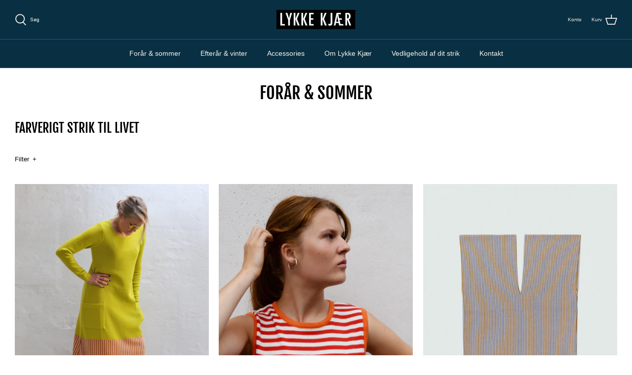

--- FILE ---
content_type: text/html; charset=utf-8
request_url: https://lykkekjaer.dk/collections/forar-sommer
body_size: 18303
content:
<!DOCTYPE html>
<html class="no-js" lang="da">
<head>
  <!-- Symmetry 4.11.3 -->
  <meta charset="UTF-8">
  <meta http-equiv="X-UA-Compatible" content="IE=edge">
  <meta name="viewport" content="width=device-width,initial-scale=1.0" />
  <meta name="theme-color" content="#235d7e">

  
  <link rel="shortcut icon" href="//lykkekjaer.dk/cdn/shop/files/LK_favicon_dbe0a954-d4da-4259-bdb3-26c43bf439f9.png?v=1614376497" type="image/png" />
  

  <title>
    Forår &amp; sommer &ndash; Lykkekjaer.dk
  </title>
  
  <meta name="description" content="Farverigt strik til livet" />
  
  <link rel="canonical" href="https://lykkekjaer.dk/collections/forar-sommer" />

  


<meta property="og:site_name" content="Lykkekjaer.dk">
<meta property="og:url" content="https://lykkekjaer.dk/collections/forar-sommer">
<meta property="og:title" content="Forår & sommer">
<meta property="og:type" content="product.group">
<meta property="og:description" content="Farverigt strik til livet">

<meta property="og:image" content="http://lykkekjaer.dk/cdn/shop/collections/LykkeKjaer_Group_Stribed_cotton_1200x1200.jpg?v=1620237356">
      <meta property="og:image:width" content="1200">
      <meta property="og:image:height" content="1300">
<meta property="og:image:secure_url" content="https://lykkekjaer.dk/cdn/shop/collections/LykkeKjaer_Group_Stribed_cotton_1200x1200.jpg?v=1620237356">


<meta name="twitter:card" content="summary_large_image">
<meta name="twitter:title" content="Forår & sommer">
<meta name="twitter:description" content="Farverigt strik til livet">


  <link href="//lykkekjaer.dk/cdn/shop/t/4/assets/styles.css?v=13953966343675359361759261414" rel="stylesheet" type="text/css" media="all" />

  <script>
    window.theme = window.theme || {};
    theme.money_format = "{{amount_with_comma_separator}} kr";
    theme.strings = {
      previous: "Forrige",
      next: "Næste",
      addressError: "Fejl med visning af adresse",
      addressNoResults: "Ingen resultater for denne adresse",
      addressQueryLimit: "",
      authError: "Translation missing: da.map.errors.auth_error",
      icon_labels_left: "Venstre",
      icon_labels_right: "Højre",
      icon_labels_down: "Ned",
      icon_labels_close: "Luk",
      cart_terms_confirmation: "Du skal acceptere vores betingelser for at fortsætte.",
      products_listing_from: "Fra",
      layout_live_search_see_all: "Se alle resultater",
      products_product_add_to_cart: "Tilføj til kurv",
      products_variant_no_stock: "Udsolgt",
      products_variant_non_existent: "Utilgængelig",
      onlyXLeft: "[[ quantity ]] på lager",
      products_product_unit_price_separator: "\/",
      general_navigation_menu_toggle_aria_label: "Skift menu",
      products_added_notification_title: "Tilføjet",
      products_added_notification_item: "Produkt",
      products_added_notification_unit_price: "Pris",
      products_added_notification_quantity: "Antal",
      products_added_notification_total_price: "Totale pris",
      products_added_notification_shipping_note: "eksl. levering",
      products_added_notification_keep_shopping: "Fortsæt med at shoppe",
      products_added_notification_cart: "Kurv",
      products_product_adding_to_cart: "Tilføjer",
      products_product_added_to_cart: "Tilføjet til kurv",
      products_added_notification_subtotal: "Subtotal",
      products_labels_sold_out: "Udsolgt",
      products_labels_sale: "Tilbud",
      general_quick_search_pages: "Sider",
      general_quick_search_no_results: "Vi fandt desværre ingen resultater"
    };
    theme.routes = {
      search_url: '/search',
      cart_url: '/cart',
      cart_add_url: '/cart/add',
      cart_change_url: '/cart/change'
    };
    theme.settings = {
      cart_type: "drawer",
      prod_thumb_detail_show: false,
      show_size_chart: true
    };
    document.documentElement.className = document.documentElement.className.replace('no-js', '');
  </script>

  <script>window.performance && window.performance.mark && window.performance.mark('shopify.content_for_header.start');</script><meta id="shopify-digital-wallet" name="shopify-digital-wallet" content="/50795741338/digital_wallets/dialog">
<link rel="alternate" type="application/atom+xml" title="Feed" href="/collections/forar-sommer.atom" />
<link rel="alternate" hreflang="x-default" href="https://lykkekjaer.dk/collections/forar-sommer">
<link rel="alternate" hreflang="da" href="https://lykkekjaer.dk/collections/forar-sommer">
<link rel="alternate" hreflang="en" href="https://lykkekjaer.dk/en/collections/forar-sommer">
<link rel="alternate" type="application/json+oembed" href="https://lykkekjaer.dk/collections/forar-sommer.oembed">
<script async="async" src="/checkouts/internal/preloads.js?locale=da-DK"></script>
<script id="shopify-features" type="application/json">{"accessToken":"81ab6f77c421e1cf5ffd43b66b1a13eb","betas":["rich-media-storefront-analytics"],"domain":"lykkekjaer.dk","predictiveSearch":true,"shopId":50795741338,"locale":"da"}</script>
<script>var Shopify = Shopify || {};
Shopify.shop = "lykkekjaer-dk.myshopify.com";
Shopify.locale = "da";
Shopify.currency = {"active":"DKK","rate":"1.0"};
Shopify.country = "DK";
Shopify.theme = {"name":"Symmetry RELEVO.Digital","id":116171079834,"schema_name":"Symmetry","schema_version":"4.11.3","theme_store_id":568,"role":"main"};
Shopify.theme.handle = "null";
Shopify.theme.style = {"id":null,"handle":null};
Shopify.cdnHost = "lykkekjaer.dk/cdn";
Shopify.routes = Shopify.routes || {};
Shopify.routes.root = "/";</script>
<script type="module">!function(o){(o.Shopify=o.Shopify||{}).modules=!0}(window);</script>
<script>!function(o){function n(){var o=[];function n(){o.push(Array.prototype.slice.apply(arguments))}return n.q=o,n}var t=o.Shopify=o.Shopify||{};t.loadFeatures=n(),t.autoloadFeatures=n()}(window);</script>
<script id="shop-js-analytics" type="application/json">{"pageType":"collection"}</script>
<script defer="defer" async type="module" src="//lykkekjaer.dk/cdn/shopifycloud/shop-js/modules/v2/client.init-shop-cart-sync_wUwrBHs9.da.esm.js"></script>
<script defer="defer" async type="module" src="//lykkekjaer.dk/cdn/shopifycloud/shop-js/modules/v2/chunk.common_e7iL_o_-.esm.js"></script>
<script type="module">
  await import("//lykkekjaer.dk/cdn/shopifycloud/shop-js/modules/v2/client.init-shop-cart-sync_wUwrBHs9.da.esm.js");
await import("//lykkekjaer.dk/cdn/shopifycloud/shop-js/modules/v2/chunk.common_e7iL_o_-.esm.js");

  window.Shopify.SignInWithShop?.initShopCartSync?.({"fedCMEnabled":true,"windoidEnabled":true});

</script>
<script>(function() {
  var isLoaded = false;
  function asyncLoad() {
    if (isLoaded) return;
    isLoaded = true;
    var urls = ["https:\/\/cdn.shopify.com\/s\/files\/1\/0507\/9574\/1338\/t\/4\/assets\/booster_eu_cookie_50795741338.js?v=1606739429\u0026shop=lykkekjaer-dk.myshopify.com","https:\/\/cdn.weglot.com\/weglot_script_tag.js?shop=lykkekjaer-dk.myshopify.com"];
    for (var i = 0; i < urls.length; i++) {
      var s = document.createElement('script');
      s.type = 'text/javascript';
      s.async = true;
      s.src = urls[i];
      var x = document.getElementsByTagName('script')[0];
      x.parentNode.insertBefore(s, x);
    }
  };
  if(window.attachEvent) {
    window.attachEvent('onload', asyncLoad);
  } else {
    window.addEventListener('load', asyncLoad, false);
  }
})();</script>
<script id="__st">var __st={"a":50795741338,"offset":3600,"reqid":"3f48196d-ec2d-481f-896d-021072d06711-1768894860","pageurl":"lykkekjaer.dk\/collections\/forar-sommer","u":"1c54ee4ff864","p":"collection","rtyp":"collection","rid":266836443290};</script>
<script>window.ShopifyPaypalV4VisibilityTracking = true;</script>
<script id="captcha-bootstrap">!function(){'use strict';const t='contact',e='account',n='new_comment',o=[[t,t],['blogs',n],['comments',n],[t,'customer']],c=[[e,'customer_login'],[e,'guest_login'],[e,'recover_customer_password'],[e,'create_customer']],r=t=>t.map((([t,e])=>`form[action*='/${t}']:not([data-nocaptcha='true']) input[name='form_type'][value='${e}']`)).join(','),a=t=>()=>t?[...document.querySelectorAll(t)].map((t=>t.form)):[];function s(){const t=[...o],e=r(t);return a(e)}const i='password',u='form_key',d=['recaptcha-v3-token','g-recaptcha-response','h-captcha-response',i],f=()=>{try{return window.sessionStorage}catch{return}},m='__shopify_v',_=t=>t.elements[u];function p(t,e,n=!1){try{const o=window.sessionStorage,c=JSON.parse(o.getItem(e)),{data:r}=function(t){const{data:e,action:n}=t;return t[m]||n?{data:e,action:n}:{data:t,action:n}}(c);for(const[e,n]of Object.entries(r))t.elements[e]&&(t.elements[e].value=n);n&&o.removeItem(e)}catch(o){console.error('form repopulation failed',{error:o})}}const l='form_type',E='cptcha';function T(t){t.dataset[E]=!0}const w=window,h=w.document,L='Shopify',v='ce_forms',y='captcha';let A=!1;((t,e)=>{const n=(g='f06e6c50-85a8-45c8-87d0-21a2b65856fe',I='https://cdn.shopify.com/shopifycloud/storefront-forms-hcaptcha/ce_storefront_forms_captcha_hcaptcha.v1.5.2.iife.js',D={infoText:'Beskyttet af hCaptcha',privacyText:'Beskyttelse af persondata',termsText:'Vilkår'},(t,e,n)=>{const o=w[L][v],c=o.bindForm;if(c)return c(t,g,e,D).then(n);var r;o.q.push([[t,g,e,D],n]),r=I,A||(h.body.append(Object.assign(h.createElement('script'),{id:'captcha-provider',async:!0,src:r})),A=!0)});var g,I,D;w[L]=w[L]||{},w[L][v]=w[L][v]||{},w[L][v].q=[],w[L][y]=w[L][y]||{},w[L][y].protect=function(t,e){n(t,void 0,e),T(t)},Object.freeze(w[L][y]),function(t,e,n,w,h,L){const[v,y,A,g]=function(t,e,n){const i=e?o:[],u=t?c:[],d=[...i,...u],f=r(d),m=r(i),_=r(d.filter((([t,e])=>n.includes(e))));return[a(f),a(m),a(_),s()]}(w,h,L),I=t=>{const e=t.target;return e instanceof HTMLFormElement?e:e&&e.form},D=t=>v().includes(t);t.addEventListener('submit',(t=>{const e=I(t);if(!e)return;const n=D(e)&&!e.dataset.hcaptchaBound&&!e.dataset.recaptchaBound,o=_(e),c=g().includes(e)&&(!o||!o.value);(n||c)&&t.preventDefault(),c&&!n&&(function(t){try{if(!f())return;!function(t){const e=f();if(!e)return;const n=_(t);if(!n)return;const o=n.value;o&&e.removeItem(o)}(t);const e=Array.from(Array(32),(()=>Math.random().toString(36)[2])).join('');!function(t,e){_(t)||t.append(Object.assign(document.createElement('input'),{type:'hidden',name:u})),t.elements[u].value=e}(t,e),function(t,e){const n=f();if(!n)return;const o=[...t.querySelectorAll(`input[type='${i}']`)].map((({name:t})=>t)),c=[...d,...o],r={};for(const[a,s]of new FormData(t).entries())c.includes(a)||(r[a]=s);n.setItem(e,JSON.stringify({[m]:1,action:t.action,data:r}))}(t,e)}catch(e){console.error('failed to persist form',e)}}(e),e.submit())}));const S=(t,e)=>{t&&!t.dataset[E]&&(n(t,e.some((e=>e===t))),T(t))};for(const o of['focusin','change'])t.addEventListener(o,(t=>{const e=I(t);D(e)&&S(e,y())}));const B=e.get('form_key'),M=e.get(l),P=B&&M;t.addEventListener('DOMContentLoaded',(()=>{const t=y();if(P)for(const e of t)e.elements[l].value===M&&p(e,B);[...new Set([...A(),...v().filter((t=>'true'===t.dataset.shopifyCaptcha))])].forEach((e=>S(e,t)))}))}(h,new URLSearchParams(w.location.search),n,t,e,['guest_login'])})(!0,!0)}();</script>
<script integrity="sha256-4kQ18oKyAcykRKYeNunJcIwy7WH5gtpwJnB7kiuLZ1E=" data-source-attribution="shopify.loadfeatures" defer="defer" src="//lykkekjaer.dk/cdn/shopifycloud/storefront/assets/storefront/load_feature-a0a9edcb.js" crossorigin="anonymous"></script>
<script data-source-attribution="shopify.dynamic_checkout.dynamic.init">var Shopify=Shopify||{};Shopify.PaymentButton=Shopify.PaymentButton||{isStorefrontPortableWallets:!0,init:function(){window.Shopify.PaymentButton.init=function(){};var t=document.createElement("script");t.src="https://lykkekjaer.dk/cdn/shopifycloud/portable-wallets/latest/portable-wallets.da.js",t.type="module",document.head.appendChild(t)}};
</script>
<script data-source-attribution="shopify.dynamic_checkout.buyer_consent">
  function portableWalletsHideBuyerConsent(e){var t=document.getElementById("shopify-buyer-consent"),n=document.getElementById("shopify-subscription-policy-button");t&&n&&(t.classList.add("hidden"),t.setAttribute("aria-hidden","true"),n.removeEventListener("click",e))}function portableWalletsShowBuyerConsent(e){var t=document.getElementById("shopify-buyer-consent"),n=document.getElementById("shopify-subscription-policy-button");t&&n&&(t.classList.remove("hidden"),t.removeAttribute("aria-hidden"),n.addEventListener("click",e))}window.Shopify?.PaymentButton&&(window.Shopify.PaymentButton.hideBuyerConsent=portableWalletsHideBuyerConsent,window.Shopify.PaymentButton.showBuyerConsent=portableWalletsShowBuyerConsent);
</script>
<script data-source-attribution="shopify.dynamic_checkout.cart.bootstrap">document.addEventListener("DOMContentLoaded",(function(){function t(){return document.querySelector("shopify-accelerated-checkout-cart, shopify-accelerated-checkout")}if(t())Shopify.PaymentButton.init();else{new MutationObserver((function(e,n){t()&&(Shopify.PaymentButton.init(),n.disconnect())})).observe(document.body,{childList:!0,subtree:!0})}}));
</script>

<script>window.performance && window.performance.mark && window.performance.mark('shopify.content_for_header.end');</script>

<!--Start Weglot Script-->
<script src="https://cdn.weglot.com/weglot.min.js"></script>
<script id="has-script-tags">Weglot.initialize({ api_key:"wg_693d25800f44b7113f82bb2e9db421f89" });</script>
<!--End Weglot Script-->

<script src="https://cdn.shopify.com/extensions/8d2c31d3-a828-4daf-820f-80b7f8e01c39/nova-eu-cookie-bar-gdpr-4/assets/nova-cookie-app-embed.js" type="text/javascript" defer="defer"></script>
<link href="https://cdn.shopify.com/extensions/8d2c31d3-a828-4daf-820f-80b7f8e01c39/nova-eu-cookie-bar-gdpr-4/assets/nova-cookie.css" rel="stylesheet" type="text/css" media="all">
<link href="https://monorail-edge.shopifysvc.com" rel="dns-prefetch">
<script>(function(){if ("sendBeacon" in navigator && "performance" in window) {try {var session_token_from_headers = performance.getEntriesByType('navigation')[0].serverTiming.find(x => x.name == '_s').description;} catch {var session_token_from_headers = undefined;}var session_cookie_matches = document.cookie.match(/_shopify_s=([^;]*)/);var session_token_from_cookie = session_cookie_matches && session_cookie_matches.length === 2 ? session_cookie_matches[1] : "";var session_token = session_token_from_headers || session_token_from_cookie || "";function handle_abandonment_event(e) {var entries = performance.getEntries().filter(function(entry) {return /monorail-edge.shopifysvc.com/.test(entry.name);});if (!window.abandonment_tracked && entries.length === 0) {window.abandonment_tracked = true;var currentMs = Date.now();var navigation_start = performance.timing.navigationStart;var payload = {shop_id: 50795741338,url: window.location.href,navigation_start,duration: currentMs - navigation_start,session_token,page_type: "collection"};window.navigator.sendBeacon("https://monorail-edge.shopifysvc.com/v1/produce", JSON.stringify({schema_id: "online_store_buyer_site_abandonment/1.1",payload: payload,metadata: {event_created_at_ms: currentMs,event_sent_at_ms: currentMs}}));}}window.addEventListener('pagehide', handle_abandonment_event);}}());</script>
<script id="web-pixels-manager-setup">(function e(e,d,r,n,o){if(void 0===o&&(o={}),!Boolean(null===(a=null===(i=window.Shopify)||void 0===i?void 0:i.analytics)||void 0===a?void 0:a.replayQueue)){var i,a;window.Shopify=window.Shopify||{};var t=window.Shopify;t.analytics=t.analytics||{};var s=t.analytics;s.replayQueue=[],s.publish=function(e,d,r){return s.replayQueue.push([e,d,r]),!0};try{self.performance.mark("wpm:start")}catch(e){}var l=function(){var e={modern:/Edge?\/(1{2}[4-9]|1[2-9]\d|[2-9]\d{2}|\d{4,})\.\d+(\.\d+|)|Firefox\/(1{2}[4-9]|1[2-9]\d|[2-9]\d{2}|\d{4,})\.\d+(\.\d+|)|Chrom(ium|e)\/(9{2}|\d{3,})\.\d+(\.\d+|)|(Maci|X1{2}).+ Version\/(15\.\d+|(1[6-9]|[2-9]\d|\d{3,})\.\d+)([,.]\d+|)( \(\w+\)|)( Mobile\/\w+|) Safari\/|Chrome.+OPR\/(9{2}|\d{3,})\.\d+\.\d+|(CPU[ +]OS|iPhone[ +]OS|CPU[ +]iPhone|CPU IPhone OS|CPU iPad OS)[ +]+(15[._]\d+|(1[6-9]|[2-9]\d|\d{3,})[._]\d+)([._]\d+|)|Android:?[ /-](13[3-9]|1[4-9]\d|[2-9]\d{2}|\d{4,})(\.\d+|)(\.\d+|)|Android.+Firefox\/(13[5-9]|1[4-9]\d|[2-9]\d{2}|\d{4,})\.\d+(\.\d+|)|Android.+Chrom(ium|e)\/(13[3-9]|1[4-9]\d|[2-9]\d{2}|\d{4,})\.\d+(\.\d+|)|SamsungBrowser\/([2-9]\d|\d{3,})\.\d+/,legacy:/Edge?\/(1[6-9]|[2-9]\d|\d{3,})\.\d+(\.\d+|)|Firefox\/(5[4-9]|[6-9]\d|\d{3,})\.\d+(\.\d+|)|Chrom(ium|e)\/(5[1-9]|[6-9]\d|\d{3,})\.\d+(\.\d+|)([\d.]+$|.*Safari\/(?![\d.]+ Edge\/[\d.]+$))|(Maci|X1{2}).+ Version\/(10\.\d+|(1[1-9]|[2-9]\d|\d{3,})\.\d+)([,.]\d+|)( \(\w+\)|)( Mobile\/\w+|) Safari\/|Chrome.+OPR\/(3[89]|[4-9]\d|\d{3,})\.\d+\.\d+|(CPU[ +]OS|iPhone[ +]OS|CPU[ +]iPhone|CPU IPhone OS|CPU iPad OS)[ +]+(10[._]\d+|(1[1-9]|[2-9]\d|\d{3,})[._]\d+)([._]\d+|)|Android:?[ /-](13[3-9]|1[4-9]\d|[2-9]\d{2}|\d{4,})(\.\d+|)(\.\d+|)|Mobile Safari.+OPR\/([89]\d|\d{3,})\.\d+\.\d+|Android.+Firefox\/(13[5-9]|1[4-9]\d|[2-9]\d{2}|\d{4,})\.\d+(\.\d+|)|Android.+Chrom(ium|e)\/(13[3-9]|1[4-9]\d|[2-9]\d{2}|\d{4,})\.\d+(\.\d+|)|Android.+(UC? ?Browser|UCWEB|U3)[ /]?(15\.([5-9]|\d{2,})|(1[6-9]|[2-9]\d|\d{3,})\.\d+)\.\d+|SamsungBrowser\/(5\.\d+|([6-9]|\d{2,})\.\d+)|Android.+MQ{2}Browser\/(14(\.(9|\d{2,})|)|(1[5-9]|[2-9]\d|\d{3,})(\.\d+|))(\.\d+|)|K[Aa][Ii]OS\/(3\.\d+|([4-9]|\d{2,})\.\d+)(\.\d+|)/},d=e.modern,r=e.legacy,n=navigator.userAgent;return n.match(d)?"modern":n.match(r)?"legacy":"unknown"}(),u="modern"===l?"modern":"legacy",c=(null!=n?n:{modern:"",legacy:""})[u],f=function(e){return[e.baseUrl,"/wpm","/b",e.hashVersion,"modern"===e.buildTarget?"m":"l",".js"].join("")}({baseUrl:d,hashVersion:r,buildTarget:u}),m=function(e){var d=e.version,r=e.bundleTarget,n=e.surface,o=e.pageUrl,i=e.monorailEndpoint;return{emit:function(e){var a=e.status,t=e.errorMsg,s=(new Date).getTime(),l=JSON.stringify({metadata:{event_sent_at_ms:s},events:[{schema_id:"web_pixels_manager_load/3.1",payload:{version:d,bundle_target:r,page_url:o,status:a,surface:n,error_msg:t},metadata:{event_created_at_ms:s}}]});if(!i)return console&&console.warn&&console.warn("[Web Pixels Manager] No Monorail endpoint provided, skipping logging."),!1;try{return self.navigator.sendBeacon.bind(self.navigator)(i,l)}catch(e){}var u=new XMLHttpRequest;try{return u.open("POST",i,!0),u.setRequestHeader("Content-Type","text/plain"),u.send(l),!0}catch(e){return console&&console.warn&&console.warn("[Web Pixels Manager] Got an unhandled error while logging to Monorail."),!1}}}}({version:r,bundleTarget:l,surface:e.surface,pageUrl:self.location.href,monorailEndpoint:e.monorailEndpoint});try{o.browserTarget=l,function(e){var d=e.src,r=e.async,n=void 0===r||r,o=e.onload,i=e.onerror,a=e.sri,t=e.scriptDataAttributes,s=void 0===t?{}:t,l=document.createElement("script"),u=document.querySelector("head"),c=document.querySelector("body");if(l.async=n,l.src=d,a&&(l.integrity=a,l.crossOrigin="anonymous"),s)for(var f in s)if(Object.prototype.hasOwnProperty.call(s,f))try{l.dataset[f]=s[f]}catch(e){}if(o&&l.addEventListener("load",o),i&&l.addEventListener("error",i),u)u.appendChild(l);else{if(!c)throw new Error("Did not find a head or body element to append the script");c.appendChild(l)}}({src:f,async:!0,onload:function(){if(!function(){var e,d;return Boolean(null===(d=null===(e=window.Shopify)||void 0===e?void 0:e.analytics)||void 0===d?void 0:d.initialized)}()){var d=window.webPixelsManager.init(e)||void 0;if(d){var r=window.Shopify.analytics;r.replayQueue.forEach((function(e){var r=e[0],n=e[1],o=e[2];d.publishCustomEvent(r,n,o)})),r.replayQueue=[],r.publish=d.publishCustomEvent,r.visitor=d.visitor,r.initialized=!0}}},onerror:function(){return m.emit({status:"failed",errorMsg:"".concat(f," has failed to load")})},sri:function(e){var d=/^sha384-[A-Za-z0-9+/=]+$/;return"string"==typeof e&&d.test(e)}(c)?c:"",scriptDataAttributes:o}),m.emit({status:"loading"})}catch(e){m.emit({status:"failed",errorMsg:(null==e?void 0:e.message)||"Unknown error"})}}})({shopId: 50795741338,storefrontBaseUrl: "https://lykkekjaer.dk",extensionsBaseUrl: "https://extensions.shopifycdn.com/cdn/shopifycloud/web-pixels-manager",monorailEndpoint: "https://monorail-edge.shopifysvc.com/unstable/produce_batch",surface: "storefront-renderer",enabledBetaFlags: ["2dca8a86"],webPixelsConfigList: [{"id":"shopify-app-pixel","configuration":"{}","eventPayloadVersion":"v1","runtimeContext":"STRICT","scriptVersion":"0450","apiClientId":"shopify-pixel","type":"APP","privacyPurposes":["ANALYTICS","MARKETING"]},{"id":"shopify-custom-pixel","eventPayloadVersion":"v1","runtimeContext":"LAX","scriptVersion":"0450","apiClientId":"shopify-pixel","type":"CUSTOM","privacyPurposes":["ANALYTICS","MARKETING"]}],isMerchantRequest: false,initData: {"shop":{"name":"Lykkekjaer.dk","paymentSettings":{"currencyCode":"DKK"},"myshopifyDomain":"lykkekjaer-dk.myshopify.com","countryCode":"DK","storefrontUrl":"https:\/\/lykkekjaer.dk"},"customer":null,"cart":null,"checkout":null,"productVariants":[],"purchasingCompany":null},},"https://lykkekjaer.dk/cdn","fcfee988w5aeb613cpc8e4bc33m6693e112",{"modern":"","legacy":""},{"shopId":"50795741338","storefrontBaseUrl":"https:\/\/lykkekjaer.dk","extensionBaseUrl":"https:\/\/extensions.shopifycdn.com\/cdn\/shopifycloud\/web-pixels-manager","surface":"storefront-renderer","enabledBetaFlags":"[\"2dca8a86\"]","isMerchantRequest":"false","hashVersion":"fcfee988w5aeb613cpc8e4bc33m6693e112","publish":"custom","events":"[[\"page_viewed\",{}],[\"collection_viewed\",{\"collection\":{\"id\":\"266836443290\",\"title\":\"Forår \u0026 sommer\",\"productVariants\":[{\"price\":{\"amount\":2800.0,\"currencyCode\":\"DKK\"},\"product\":{\"title\":\"Maxi Strikkjole - Gulgrøn\",\"vendor\":\"Lykkekjaer.dk\",\"id\":\"7258093420698\",\"untranslatedTitle\":\"Maxi Strikkjole - Gulgrøn\",\"url\":\"\/products\/maxi-strikkjole-gulgron\",\"type\":\"Kjoler\"},\"id\":\"41683775815834\",\"image\":{\"src\":\"\/\/lykkekjaer.dk\/cdn\/shop\/products\/LykkeKjaer_gulgron_kjole_blabaggrund_low.jpg?v=1649586051\"},\"sku\":\"113\",\"title\":\"S\/M\",\"untranslatedTitle\":\"S\/M\"},{\"price\":{\"amount\":1250.0,\"currencyCode\":\"DKK\"},\"product\":{\"title\":\"Stribet kjole\",\"vendor\":\"Lykkekjaer.dk\",\"id\":\"6720027164826\",\"untranslatedTitle\":\"Stribet kjole\",\"url\":\"\/products\/stribet-kjole\",\"type\":\"Kjole\"},\"id\":\"39809963589786\",\"image\":{\"src\":\"\/\/lykkekjaer.dk\/cdn\/shop\/products\/LykkeKjaer_DressStriped_1.jpg?v=1626690457\"},\"sku\":\"211\",\"title\":\"S\/M\",\"untranslatedTitle\":\"S\/M\"},{\"price\":{\"amount\":875.0,\"currencyCode\":\"DKK\"},\"product\":{\"title\":\"V-hals strik\",\"vendor\":\"Lykkekjaer.dk\",\"id\":\"6720231080090\",\"untranslatedTitle\":\"V-hals strik\",\"url\":\"\/products\/v-hals-ribtroje\",\"type\":\"Trøje\"},\"id\":\"39825711890586\",\"image\":{\"src\":\"\/\/lykkekjaer.dk\/cdn\/shop\/products\/LykkeKjaer_SweatherVest_1.jpg?v=1620234840\"},\"sku\":\"210\",\"title\":\"S\/M\",\"untranslatedTitle\":\"S\/M\"},{\"price\":{\"amount\":1225.0,\"currencyCode\":\"DKK\"},\"product\":{\"title\":\"Vest - Sjalskrave\",\"vendor\":\"Lykkekjaer.dk\",\"id\":\"6719994757274\",\"untranslatedTitle\":\"Vest - Sjalskrave\",\"url\":\"\/products\/vest-sjalskrave-3\",\"type\":\"Vest\"},\"id\":\"39809889370266\",\"image\":{\"src\":\"\/\/lykkekjaer.dk\/cdn\/shop\/products\/LykkeKjaer_Cardigan_2.jpg?v=1654714325\"},\"sku\":\"120\",\"title\":\"S\/M\",\"untranslatedTitle\":\"S\/M\"},{\"price\":{\"amount\":975.0,\"currencyCode\":\"DKK\"},\"product\":{\"title\":\"V-hals strik\",\"vendor\":\"Lykkekjaer.dk\",\"id\":\"6720231866522\",\"untranslatedTitle\":\"V-hals strik\",\"url\":\"\/products\/v-hals-ribtroje-1\",\"type\":\"Trøje\"},\"id\":\"39825719951514\",\"image\":{\"src\":\"\/\/lykkekjaer.dk\/cdn\/shop\/products\/Insta_LykkeKjaer_v-hals_gron_model.jpg?v=1622613911\"},\"sku\":\"210\",\"title\":\"S\/M\",\"untranslatedTitle\":\"S\/M\"},{\"price\":{\"amount\":975.0,\"currencyCode\":\"DKK\"},\"product\":{\"title\":\"V-hals strik\",\"vendor\":\"Lykkekjaer.dk\",\"id\":\"6720244646042\",\"untranslatedTitle\":\"V-hals strik\",\"url\":\"\/products\/v-hals-strik-1\",\"type\":\"Trøje\"},\"id\":\"39825747017882\",\"image\":{\"src\":\"\/\/lykkekjaer.dk\/cdn\/shop\/products\/Insta_LykkeKjaer_v-hals_gul_Andrea.jpg?v=1626690314\"},\"sku\":\"210\",\"title\":\"S\/M\",\"untranslatedTitle\":\"S\/M\"},{\"price\":{\"amount\":1250.0,\"currencyCode\":\"DKK\"},\"product\":{\"title\":\"Stribet kjole\",\"vendor\":\"Lykkekjaer.dk\",\"id\":\"6720028147866\",\"untranslatedTitle\":\"Stribet kjole\",\"url\":\"\/products\/copy-of-stribet-kjole\",\"type\":\"Kjole\"},\"id\":\"39809968308378\",\"image\":{\"src\":\"\/\/lykkekjaer.dk\/cdn\/shop\/products\/LykkeKjaer_DressStriped_2.jpg?v=1654943107\"},\"sku\":\"211\",\"title\":\"S\/M\",\"untranslatedTitle\":\"S\/M\"},{\"price\":{\"amount\":2800.0,\"currencyCode\":\"DKK\"},\"product\":{\"title\":\"Maxi Strikkjole - Marine\",\"vendor\":\"Lykkekjaer.dk\",\"id\":\"7258098008218\",\"untranslatedTitle\":\"Maxi Strikkjole - Marine\",\"url\":\"\/products\/kopi-af-kopi-af-maxi-strikkjole-marine\",\"type\":\"Kjoler\"},\"id\":\"41683794493594\",\"image\":{\"src\":\"\/\/lykkekjaer.dk\/cdn\/shop\/products\/LykkeKjaer_Marine_kjole_blabaggrund_low.jpg?v=1655051191\"},\"sku\":\"113\",\"title\":\"S\/M\",\"untranslatedTitle\":\"S\/M\"},{\"price\":{\"amount\":975.0,\"currencyCode\":\"DKK\"},\"product\":{\"title\":\"V-hals strik\",\"vendor\":\"Lykkekjaer.dk\",\"id\":\"6720239861914\",\"untranslatedTitle\":\"V-hals strik\",\"url\":\"\/products\/v-hals-strik\",\"type\":\"Trøje\"},\"id\":\"39825735942298\",\"image\":{\"src\":\"\/\/lykkekjaer.dk\/cdn\/shop\/products\/LykkeKjaer_SweatherVest_3.jpg?v=1620235054\"},\"sku\":\"210\",\"title\":\"S\/M\",\"untranslatedTitle\":\"S\/M\"},{\"price\":{\"amount\":1095.0,\"currencyCode\":\"DKK\"},\"product\":{\"title\":\"Stribet trøje\",\"vendor\":\"Lykkekjaer.dk\",\"id\":\"6720201261210\",\"untranslatedTitle\":\"Stribet trøje\",\"url\":\"\/products\/stribet-troje-5\",\"type\":\"Trøje\"},\"id\":\"39810421358746\",\"image\":{\"src\":\"\/\/lykkekjaer.dk\/cdn\/shop\/products\/LykkeKjaer_LongSleeveStriped_3.jpg?v=1655050837\"},\"sku\":\"204\",\"title\":\"S\/M\",\"untranslatedTitle\":\"S\/M\"},{\"price\":{\"amount\":1225.0,\"currencyCode\":\"DKK\"},\"product\":{\"title\":\"Vest - Sjalskrave\",\"vendor\":\"Lykkekjaer.dk\",\"id\":\"6719998754970\",\"untranslatedTitle\":\"Vest - Sjalskrave\",\"url\":\"\/products\/vest-sjalskrave-4\",\"type\":\"Vest\"},\"id\":\"39809900314778\",\"image\":{\"src\":\"\/\/lykkekjaer.dk\/cdn\/shop\/products\/LykkeKjaer_Cardigan_3.jpg?v=1620229796\"},\"sku\":\"120\",\"title\":\"S\/M\",\"untranslatedTitle\":\"S\/M\"},{\"price\":{\"amount\":1225.0,\"currencyCode\":\"DKK\"},\"product\":{\"title\":\"Vest - Sjalskrave\",\"vendor\":\"Lykkekjaer.dk\",\"id\":\"6719822790810\",\"untranslatedTitle\":\"Vest - Sjalskrave\",\"url\":\"\/products\/vest-sjalskrave-2\",\"type\":\"Vest\"},\"id\":\"39809503985818\",\"image\":{\"src\":\"\/\/lykkekjaer.dk\/cdn\/shop\/products\/LykkeKjaer_Cardigan_1.jpg?v=1639852769\"},\"sku\":\"120\",\"title\":\"S\/M\",\"untranslatedTitle\":\"S\/M\"},{\"price\":{\"amount\":2800.0,\"currencyCode\":\"DKK\"},\"product\":{\"title\":\"Maxi Strikkjole - Aubergine\",\"vendor\":\"Lykkekjaer.dk\",\"id\":\"7258094338202\",\"untranslatedTitle\":\"Maxi Strikkjole - Aubergine\",\"url\":\"\/products\/kopi-af-maxi-strikkjole-aubergine\",\"type\":\"Kjoler\"},\"id\":\"41683779223706\",\"image\":{\"src\":\"\/\/lykkekjaer.dk\/cdn\/shop\/products\/LykkeKjaer_Aubergine_kjole_blabaggrund_low.jpg?v=1655051246\"},\"sku\":\"113\",\"title\":\"S\/M\",\"untranslatedTitle\":\"S\/M\"}]}}]]"});</script><script>
  window.ShopifyAnalytics = window.ShopifyAnalytics || {};
  window.ShopifyAnalytics.meta = window.ShopifyAnalytics.meta || {};
  window.ShopifyAnalytics.meta.currency = 'DKK';
  var meta = {"products":[{"id":7258093420698,"gid":"gid:\/\/shopify\/Product\/7258093420698","vendor":"Lykkekjaer.dk","type":"Kjoler","handle":"maxi-strikkjole-gulgron","variants":[{"id":41683775815834,"price":280000,"name":"Maxi Strikkjole - Gulgrøn - S\/M","public_title":"S\/M","sku":"113"},{"id":41683775848602,"price":280000,"name":"Maxi Strikkjole - Gulgrøn - L\/XL","public_title":"L\/XL","sku":"114"}],"remote":false},{"id":6720027164826,"gid":"gid:\/\/shopify\/Product\/6720027164826","vendor":"Lykkekjaer.dk","type":"Kjole","handle":"stribet-kjole","variants":[{"id":39809963589786,"price":125000,"name":"Stribet kjole - S\/M","public_title":"S\/M","sku":"211"},{"id":39809963622554,"price":125000,"name":"Stribet kjole - M\/L","public_title":"M\/L","sku":"212"}],"remote":false},{"id":6720231080090,"gid":"gid:\/\/shopify\/Product\/6720231080090","vendor":"Lykkekjaer.dk","type":"Trøje","handle":"v-hals-ribtroje","variants":[{"id":39825711890586,"price":87500,"name":"V-hals strik - S\/M","public_title":"S\/M","sku":"210"},{"id":39825711923354,"price":87500,"name":"V-hals strik - M\/L","public_title":"M\/L","sku":"210"}],"remote":false},{"id":6719994757274,"gid":"gid:\/\/shopify\/Product\/6719994757274","vendor":"Lykkekjaer.dk","type":"Vest","handle":"vest-sjalskrave-3","variants":[{"id":39809889370266,"price":122500,"name":"Vest - Sjalskrave - S\/M","public_title":"S\/M","sku":"120"},{"id":39809889403034,"price":122500,"name":"Vest - Sjalskrave - M\/L","public_title":"M\/L","sku":"120"}],"remote":false},{"id":6720231866522,"gid":"gid:\/\/shopify\/Product\/6720231866522","vendor":"Lykkekjaer.dk","type":"Trøje","handle":"v-hals-ribtroje-1","variants":[{"id":39825719951514,"price":97500,"name":"V-hals strik - S\/M","public_title":"S\/M","sku":"210"},{"id":39825719984282,"price":97500,"name":"V-hals strik - M\/L","public_title":"M\/L","sku":"210"}],"remote":false},{"id":6720244646042,"gid":"gid:\/\/shopify\/Product\/6720244646042","vendor":"Lykkekjaer.dk","type":"Trøje","handle":"v-hals-strik-1","variants":[{"id":39825747017882,"price":97500,"name":"V-hals strik - S\/M","public_title":"S\/M","sku":"210"},{"id":39825747050650,"price":97500,"name":"V-hals strik - M\/L","public_title":"M\/L","sku":"210"}],"remote":false},{"id":6720028147866,"gid":"gid:\/\/shopify\/Product\/6720028147866","vendor":"Lykkekjaer.dk","type":"Kjole","handle":"copy-of-stribet-kjole","variants":[{"id":39809968308378,"price":125000,"name":"Stribet kjole - S\/M","public_title":"S\/M","sku":"211"},{"id":39809968341146,"price":125000,"name":"Stribet kjole - M\/L","public_title":"M\/L","sku":"212"}],"remote":false},{"id":7258098008218,"gid":"gid:\/\/shopify\/Product\/7258098008218","vendor":"Lykkekjaer.dk","type":"Kjoler","handle":"kopi-af-kopi-af-maxi-strikkjole-marine","variants":[{"id":41683794493594,"price":280000,"name":"Maxi Strikkjole - Marine - S\/M","public_title":"S\/M","sku":"113"},{"id":41683794526362,"price":280000,"name":"Maxi Strikkjole - Marine - L\/XL","public_title":"L\/XL","sku":"114"}],"remote":false},{"id":6720239861914,"gid":"gid:\/\/shopify\/Product\/6720239861914","vendor":"Lykkekjaer.dk","type":"Trøje","handle":"v-hals-strik","variants":[{"id":39825735942298,"price":97500,"name":"V-hals strik - S\/M","public_title":"S\/M","sku":"210"},{"id":39825735975066,"price":97500,"name":"V-hals strik - M\/L","public_title":"M\/L","sku":"210"}],"remote":false},{"id":6720201261210,"gid":"gid:\/\/shopify\/Product\/6720201261210","vendor":"Lykkekjaer.dk","type":"Trøje","handle":"stribet-troje-5","variants":[{"id":39810421358746,"price":109500,"name":"Stribet trøje - S\/M","public_title":"S\/M","sku":"204"},{"id":39810421391514,"price":109500,"name":"Stribet trøje - M\/L","public_title":"M\/L","sku":"204"}],"remote":false},{"id":6719998754970,"gid":"gid:\/\/shopify\/Product\/6719998754970","vendor":"Lykkekjaer.dk","type":"Vest","handle":"vest-sjalskrave-4","variants":[{"id":39809900314778,"price":122500,"name":"Vest - Sjalskrave - S\/M","public_title":"S\/M","sku":"120"},{"id":39809900347546,"price":122500,"name":"Vest - Sjalskrave - M\/L","public_title":"M\/L","sku":"120"}],"remote":false},{"id":6719822790810,"gid":"gid:\/\/shopify\/Product\/6719822790810","vendor":"Lykkekjaer.dk","type":"Vest","handle":"vest-sjalskrave-2","variants":[{"id":39809503985818,"price":122500,"name":"Vest - Sjalskrave - S\/M","public_title":"S\/M","sku":"120"},{"id":39809504051354,"price":122500,"name":"Vest - Sjalskrave - M\/L","public_title":"M\/L","sku":"120"}],"remote":false},{"id":7258094338202,"gid":"gid:\/\/shopify\/Product\/7258094338202","vendor":"Lykkekjaer.dk","type":"Kjoler","handle":"kopi-af-maxi-strikkjole-aubergine","variants":[{"id":41683779223706,"price":280000,"name":"Maxi Strikkjole - Aubergine - S\/M","public_title":"S\/M","sku":"113"},{"id":41683779256474,"price":280000,"name":"Maxi Strikkjole - Aubergine - L\/XL","public_title":"L\/XL","sku":"114"}],"remote":false}],"page":{"pageType":"collection","resourceType":"collection","resourceId":266836443290,"requestId":"3f48196d-ec2d-481f-896d-021072d06711-1768894860"}};
  for (var attr in meta) {
    window.ShopifyAnalytics.meta[attr] = meta[attr];
  }
</script>
<script class="analytics">
  (function () {
    var customDocumentWrite = function(content) {
      var jquery = null;

      if (window.jQuery) {
        jquery = window.jQuery;
      } else if (window.Checkout && window.Checkout.$) {
        jquery = window.Checkout.$;
      }

      if (jquery) {
        jquery('body').append(content);
      }
    };

    var hasLoggedConversion = function(token) {
      if (token) {
        return document.cookie.indexOf('loggedConversion=' + token) !== -1;
      }
      return false;
    }

    var setCookieIfConversion = function(token) {
      if (token) {
        var twoMonthsFromNow = new Date(Date.now());
        twoMonthsFromNow.setMonth(twoMonthsFromNow.getMonth() + 2);

        document.cookie = 'loggedConversion=' + token + '; expires=' + twoMonthsFromNow;
      }
    }

    var trekkie = window.ShopifyAnalytics.lib = window.trekkie = window.trekkie || [];
    if (trekkie.integrations) {
      return;
    }
    trekkie.methods = [
      'identify',
      'page',
      'ready',
      'track',
      'trackForm',
      'trackLink'
    ];
    trekkie.factory = function(method) {
      return function() {
        var args = Array.prototype.slice.call(arguments);
        args.unshift(method);
        trekkie.push(args);
        return trekkie;
      };
    };
    for (var i = 0; i < trekkie.methods.length; i++) {
      var key = trekkie.methods[i];
      trekkie[key] = trekkie.factory(key);
    }
    trekkie.load = function(config) {
      trekkie.config = config || {};
      trekkie.config.initialDocumentCookie = document.cookie;
      var first = document.getElementsByTagName('script')[0];
      var script = document.createElement('script');
      script.type = 'text/javascript';
      script.onerror = function(e) {
        var scriptFallback = document.createElement('script');
        scriptFallback.type = 'text/javascript';
        scriptFallback.onerror = function(error) {
                var Monorail = {
      produce: function produce(monorailDomain, schemaId, payload) {
        var currentMs = new Date().getTime();
        var event = {
          schema_id: schemaId,
          payload: payload,
          metadata: {
            event_created_at_ms: currentMs,
            event_sent_at_ms: currentMs
          }
        };
        return Monorail.sendRequest("https://" + monorailDomain + "/v1/produce", JSON.stringify(event));
      },
      sendRequest: function sendRequest(endpointUrl, payload) {
        // Try the sendBeacon API
        if (window && window.navigator && typeof window.navigator.sendBeacon === 'function' && typeof window.Blob === 'function' && !Monorail.isIos12()) {
          var blobData = new window.Blob([payload], {
            type: 'text/plain'
          });

          if (window.navigator.sendBeacon(endpointUrl, blobData)) {
            return true;
          } // sendBeacon was not successful

        } // XHR beacon

        var xhr = new XMLHttpRequest();

        try {
          xhr.open('POST', endpointUrl);
          xhr.setRequestHeader('Content-Type', 'text/plain');
          xhr.send(payload);
        } catch (e) {
          console.log(e);
        }

        return false;
      },
      isIos12: function isIos12() {
        return window.navigator.userAgent.lastIndexOf('iPhone; CPU iPhone OS 12_') !== -1 || window.navigator.userAgent.lastIndexOf('iPad; CPU OS 12_') !== -1;
      }
    };
    Monorail.produce('monorail-edge.shopifysvc.com',
      'trekkie_storefront_load_errors/1.1',
      {shop_id: 50795741338,
      theme_id: 116171079834,
      app_name: "storefront",
      context_url: window.location.href,
      source_url: "//lykkekjaer.dk/cdn/s/trekkie.storefront.cd680fe47e6c39ca5d5df5f0a32d569bc48c0f27.min.js"});

        };
        scriptFallback.async = true;
        scriptFallback.src = '//lykkekjaer.dk/cdn/s/trekkie.storefront.cd680fe47e6c39ca5d5df5f0a32d569bc48c0f27.min.js';
        first.parentNode.insertBefore(scriptFallback, first);
      };
      script.async = true;
      script.src = '//lykkekjaer.dk/cdn/s/trekkie.storefront.cd680fe47e6c39ca5d5df5f0a32d569bc48c0f27.min.js';
      first.parentNode.insertBefore(script, first);
    };
    trekkie.load(
      {"Trekkie":{"appName":"storefront","development":false,"defaultAttributes":{"shopId":50795741338,"isMerchantRequest":null,"themeId":116171079834,"themeCityHash":"16477303746597617956","contentLanguage":"da","currency":"DKK","eventMetadataId":"7af37742-99d9-4ba7-8e5f-aa4b953e5cd4"},"isServerSideCookieWritingEnabled":true,"monorailRegion":"shop_domain","enabledBetaFlags":["65f19447"]},"Session Attribution":{},"S2S":{"facebookCapiEnabled":false,"source":"trekkie-storefront-renderer","apiClientId":580111}}
    );

    var loaded = false;
    trekkie.ready(function() {
      if (loaded) return;
      loaded = true;

      window.ShopifyAnalytics.lib = window.trekkie;

      var originalDocumentWrite = document.write;
      document.write = customDocumentWrite;
      try { window.ShopifyAnalytics.merchantGoogleAnalytics.call(this); } catch(error) {};
      document.write = originalDocumentWrite;

      window.ShopifyAnalytics.lib.page(null,{"pageType":"collection","resourceType":"collection","resourceId":266836443290,"requestId":"3f48196d-ec2d-481f-896d-021072d06711-1768894860","shopifyEmitted":true});

      var match = window.location.pathname.match(/checkouts\/(.+)\/(thank_you|post_purchase)/)
      var token = match? match[1]: undefined;
      if (!hasLoggedConversion(token)) {
        setCookieIfConversion(token);
        window.ShopifyAnalytics.lib.track("Viewed Product Category",{"currency":"DKK","category":"Collection: forar-sommer","collectionName":"forar-sommer","collectionId":266836443290,"nonInteraction":true},undefined,undefined,{"shopifyEmitted":true});
      }
    });


        var eventsListenerScript = document.createElement('script');
        eventsListenerScript.async = true;
        eventsListenerScript.src = "//lykkekjaer.dk/cdn/shopifycloud/storefront/assets/shop_events_listener-3da45d37.js";
        document.getElementsByTagName('head')[0].appendChild(eventsListenerScript);

})();</script>
<script
  defer
  src="https://lykkekjaer.dk/cdn/shopifycloud/perf-kit/shopify-perf-kit-3.0.4.min.js"
  data-application="storefront-renderer"
  data-shop-id="50795741338"
  data-render-region="gcp-us-east1"
  data-page-type="collection"
  data-theme-instance-id="116171079834"
  data-theme-name="Symmetry"
  data-theme-version="4.11.3"
  data-monorail-region="shop_domain"
  data-resource-timing-sampling-rate="10"
  data-shs="true"
  data-shs-beacon="true"
  data-shs-export-with-fetch="true"
  data-shs-logs-sample-rate="1"
  data-shs-beacon-endpoint="https://lykkekjaer.dk/api/collect"
></script>
</head>

<body class="template-collection">
  <a class="skip-link visually-hidden" href="#content">Gå til indhold</a>

  <div id="shopify-section-announcement-bar" class="shopify-section section-announcement-bar">

</div>
  <div id="shopify-section-header" class="shopify-section section-header"><style data-shopify>
  .logo img {
    width: 160px;
  }
  .logo-area__middle--logo-image {
    max-width: 160px;
  }
  @media (max-width: 767px) {
    .logo img {
      width: 125px;
    }
  }</style>



<div data-section-type="header">
  <div id="pageheader" class="pageheader pageheader--layout-center"><div class="logo-area container container--no-max">
      <div class="logo-area__left">
        <button class="button notabutton mobile-nav-toggle" aria-label="Skift menu" aria-controls="main-nav">
          <svg xmlns="http://www.w3.org/2000/svg" width="24" height="24" viewBox="0 0 24 24" fill="none" stroke="currentColor" stroke-width="1.5" stroke-linecap="round" stroke-linejoin="round" class="feather feather-menu"><line x1="3" y1="12" x2="21" y2="12"></line><line x1="3" y1="6" x2="21" y2="6"></line><line x1="3" y1="18" x2="21" y2="18"></line></svg>
        </button>
        <a class="show-search-link" href="#main-search">
          <span class="show-search-link__icon"><svg viewBox="0 0 19 21" version="1.1" xmlns="http://www.w3.org/2000/svg" xmlns:xlink="http://www.w3.org/1999/xlink" stroke="none" stroke-width="1" fill="currentColor" fill-rule="nonzero">
  <g transform="translate(0.000000, 0.472222)" >
    <path d="M14.3977778,14.0103889 L19,19.0422222 L17.8135556,20.0555556 L13.224,15.0385 C11.8019062,16.0671405 10.0908414,16.619514 8.33572222,16.6165556 C3.73244444,16.6165556 0,12.8967778 0,8.30722222 C0,3.71766667 3.73244444,0 8.33572222,0 C12.939,0 16.6714444,3.71977778 16.6714444,8.30722222 C16.6739657,10.4296993 15.859848,12.4717967 14.3977778,14.0103889 Z M8.33572222,15.0585556 C12.0766111,15.0585556 15.1081667,12.0365 15.1081667,8.30827778 C15.1081667,4.58005556 12.0766111,1.558 8.33572222,1.558 C4.59483333,1.558 1.56327778,4.58005556 1.56327778,8.30827778 C1.56327778,12.0365 4.59483333,15.0585556 8.33572222,15.0585556 Z"></path>
  </g>
</svg>
</span>
          <span class="show-search-link__text">Søg</span>
        </a>
        
      </div>

      <div class="logo-area__middle logo-area__middle--logo-image"><div class="logo">
        <a href="/" title="Lykkekjaer.dk"><img src="//lykkekjaer.dk/cdn/shop/files/cropped-lykkekjaer_logo_web_320x.jpg?v=1614368349" alt="Lykke Kjær designer strik " itemprop="logo" /></a>
      </div></div>

      <div class="logo-area__right">
        <div>
          
            
              <a class="header-account-link-mobile" href="/account/login" aria-label="Konto">
                <span class="desktop-only">Konto</span>
                <span class="mobile-only"><svg width="19px" height="18px" viewBox="-1 -1 21 20" version="1.1" xmlns="http://www.w3.org/2000/svg" xmlns:xlink="http://www.w3.org/1999/xlink">
  <g transform="translate(0.968750, -0.031250)" stroke="none" stroke-width="1" fill="currentColor" fill-rule="nonzero">
    <path d="M9,7.5 C10.704,7.5 12.086,6.157 12.086,4.5 C12.086,2.843 10.704,1.5 9,1.5 C7.296,1.5 5.914,2.843 5.914,4.5 C5.914,6.157 7.296,7.5 9,7.5 Z M9,9 C6.444,9 4.371,6.985 4.371,4.5 C4.371,2.015 6.444,0 9,0 C11.556,0 13.629,2.015 13.629,4.5 C13.629,6.985 11.556,9 9,9 Z M1.543,18 L0,18 L0,15 C0,12.377 2.187,10.25 4.886,10.25 L14.143,10.25 C16.273,10.25 18,11.929 18,14 L18,18 L16.457,18 L16.457,14 C16.457,12.757 15.421,11.75 14.143,11.75 L4.886,11.75 C3.04,11.75 1.543,13.205 1.543,15 L1.543,18 Z"></path>
  </g>
</svg></span>
              </a>
            
          
        </div>
        <a class="show-search-link" href="#main-search">
          <span class="show-search-link__text">Søg</span>
          <span class="show-search-link__icon"><svg viewBox="0 0 19 21" version="1.1" xmlns="http://www.w3.org/2000/svg" xmlns:xlink="http://www.w3.org/1999/xlink" stroke="none" stroke-width="1" fill="currentColor" fill-rule="nonzero">
  <g transform="translate(0.000000, 0.472222)" >
    <path d="M14.3977778,14.0103889 L19,19.0422222 L17.8135556,20.0555556 L13.224,15.0385 C11.8019062,16.0671405 10.0908414,16.619514 8.33572222,16.6165556 C3.73244444,16.6165556 0,12.8967778 0,8.30722222 C0,3.71766667 3.73244444,0 8.33572222,0 C12.939,0 16.6714444,3.71977778 16.6714444,8.30722222 C16.6739657,10.4296993 15.859848,12.4717967 14.3977778,14.0103889 Z M8.33572222,15.0585556 C12.0766111,15.0585556 15.1081667,12.0365 15.1081667,8.30827778 C15.1081667,4.58005556 12.0766111,1.558 8.33572222,1.558 C4.59483333,1.558 1.56327778,4.58005556 1.56327778,8.30827778 C1.56327778,12.0365 4.59483333,15.0585556 8.33572222,15.0585556 Z"></path>
  </g>
</svg>
</span>
        </a>
        <div class="cart-summary">
          <a href="/cart" class="cart-link">
            <span class="cart-link__label">Kurv</span>
            <span class="cart-link__icon"><svg viewBox="0 0 21 19" version="1.1" xmlns="http://www.w3.org/2000/svg" xmlns:xlink="http://www.w3.org/1999/xlink" stroke="none" stroke-width="1" fill="currentColor" fill-rule="nonzero">
  <g transform="translate(-0.500000, 0.500000)">
    <path d="M10.5,5.75 L10.5,0 L12,0 L12,5.75 L21.5,5.75 L17.682,17.75 L4.318,17.75 L0.5,5.75 L10.5,5.75 Z M2.551,7.25 L5.415,16.25 L16.585,16.25 L19.449,7.25 L2.55,7.25 L2.551,7.25 Z"></path>
  </g>
</svg></span>
          </a>
        </div>
      </div>
    </div><div id="main-search" class="main-search "
        data-live-search="true"
        data-live-search-price="false"
        data-live-search-vendor="false"
        data-live-search-meta="false"
        data-product-image-shape="natural"
        data-hover-detail-mode="permanent"
        data-show-sold-out-label="false"
        data-show-sale-label="false">

      <div class="main-search__container container">
        <button class="main-search__close button notabutton" aria-label="Luk"><svg xmlns="http://www.w3.org/2000/svg" width="24" height="24" viewBox="0 0 24 24" fill="none" stroke="currentColor" stroke-width="2" stroke-linecap="round" stroke-linejoin="round" class="feather feather-x"><line x1="18" y1="6" x2="6" y2="18"></line><line x1="6" y1="6" x2="18" y2="18"></line></svg></button>

        <form class="main-search__form" action="/search" method="get" autocomplete="off">
          <input type="hidden" name="type" value="product,article,page" />
          <input type="hidden" name="options[prefix]" value="last" />
          <div class="main-search__input-container">
            <input class="main-search__input" type="text" name="q" autocomplete="off" placeholder="Søg..." aria-label="Søg i butik" />
          </div>
          <button class="main-search__button button notabutton" type="submit" aria-label="Søg"><svg viewBox="0 0 19 21" version="1.1" xmlns="http://www.w3.org/2000/svg" xmlns:xlink="http://www.w3.org/1999/xlink" stroke="none" stroke-width="1" fill="currentColor" fill-rule="nonzero">
  <g transform="translate(0.000000, 0.472222)" >
    <path d="M14.3977778,14.0103889 L19,19.0422222 L17.8135556,20.0555556 L13.224,15.0385 C11.8019062,16.0671405 10.0908414,16.619514 8.33572222,16.6165556 C3.73244444,16.6165556 0,12.8967778 0,8.30722222 C0,3.71766667 3.73244444,0 8.33572222,0 C12.939,0 16.6714444,3.71977778 16.6714444,8.30722222 C16.6739657,10.4296993 15.859848,12.4717967 14.3977778,14.0103889 Z M8.33572222,15.0585556 C12.0766111,15.0585556 15.1081667,12.0365 15.1081667,8.30827778 C15.1081667,4.58005556 12.0766111,1.558 8.33572222,1.558 C4.59483333,1.558 1.56327778,4.58005556 1.56327778,8.30827778 C1.56327778,12.0365 4.59483333,15.0585556 8.33572222,15.0585556 Z"></path>
  </g>
</svg>
</button>
        </form>

        <div class="main-search__results"></div>

        
      </div>
    </div>
  </div><div id="main-nav">
    <div class="navigation navigation--main" role="navigation" aria-label="Primære navigation">
      <div class="navigation__tier-1-container">
        <a href="#" class="mobile-only mobile-nav-toggle"><svg xmlns="http://www.w3.org/2000/svg" width="24" height="24" viewBox="0 0 24 24" fill="none" stroke="currentColor" stroke-width="2" stroke-linecap="round" stroke-linejoin="round" class="feather feather-x"><line x1="18" y1="6" x2="6" y2="18"></line><line x1="6" y1="6" x2="18" y2="18"></line></svg></a>
        <ul class="navigation__tier-1">
          
<li class="navigation__item">
              <a href="/collections/forar-sommer" class="navigation__link" >Forår & sommer</a>
              

              
            </li>
          
<li class="navigation__item">
              <a href="/collections/efterar-vinter" class="navigation__link" >Efterår & vinter</a>
              

              
            </li>
          
<li class="navigation__item">
              <a href="/collections/accessories" class="navigation__link" >Accessories</a>
              

              
            </li>
          
<li class="navigation__item">
              <a href="/pages/om-lykke-kjaer" class="navigation__link" >Om Lykke Kjær</a>
              

              
            </li>
          
<li class="navigation__item">
              <a href="/pages/vedligehold-af-strik" class="navigation__link" >Vedligehold af dit strik</a>
              

              
            </li>
          
<li class="navigation__item">
              <a href="/pages/kontakt" class="navigation__link" >Kontakt</a>
              

              
            </li>
          
        </ul>
      </div>
    </div>
  </div>

  <a href="#" class="header-shade mobile-nav-toggle" aria-label="general.navigation_menu.toggle_aria_label"></a>
</div>



</div>
  <div id="shopify-section-store-messages" class="shopify-section section-store-messages">

  <div id="store-messages" class="messages-0">
    <div class="container cf">
      
    </div>
  </div><!-- /#store-messages -->

  



</div>

  <main id="content" role="main">
    <div class="container cf">

      

<div id="shopify-section-collection-template" class="shopify-section"><div data-section-type="collection-template">


<div class="container">
  <div class="page-header cf">
    
    <h1 class="majortitle">Forår &amp; sommer</h1>
    

    
    <div class="user-content cf lightly-spaced-row">
      <h3>Farverigt strik til livet <br>
</h3>
    </div>
    

    

    
<div class="filters">
      
      <a href="#" class="tags" data-toggle-target=".tags.navigation.cat-normal">Filter <span class="state">+</span></a>
      

      

      

      
    </div><!-- /.filters -->

    <div class="social-area desktop-only">
      
    </div>
  </div><!-- /.page-header -->
</div><!-- /.container -->

<div class="multi-tag-row">
  
  <div class="tags navigation cat-normal hidden">
    <div class="navigation__tier-1-container">
      <ul class="navigation__tier-1">
        <li class="navigation__item" data-tag="kjoler"><a class="navigation__link" href="/collections/forar-sommer/kjoler" title="Afgræns søgningen til produkter, der matcher tagget Kjoler">Kjoler</a></li><li class="navigation__item" data-tag="trojer"><a class="navigation__link" href="/collections/forar-sommer/trojer" title="Afgræns søgningen til produkter, der matcher tagget Trøjer">Trøjer</a></li><li class="navigation__item" data-tag="veste"><a class="navigation__link" href="/collections/forar-sommer/veste" title="Afgræns søgningen til produkter, der matcher tagget Veste">Veste</a></li><li class="navigation__item" data-tag="vinter"><a class="navigation__link" href="/collections/forar-sommer/vinter" title="Afgræns søgningen til produkter, der matcher tagget vinter">vinter</a></li>
      </ul>
    </div>
  </div>
  

  

  
</div><!-- /.multi-tag-row -->


    <div class="container container--no-max">
      <div class="collection-listing cf">
        <div class="product-list product-list--per-row-3 product-list--image-shape-natural">
          
            <div data-product-id="7258093420698" class="product-block detail-mode-permanent">
  <div class="block-inner">
    <div class="block-inner-inner">
      
        <div class="image-cont with-secondary-image ">
          <a class="product-link" href="/collections/forar-sommer/products/maxi-strikkjole-gulgron" aria-label="Maxi Strikkjole - Gulgrøn">
            <div class="image-label-wrap">
              <div class="primary-image">
                <div class="rimage-outer-wrapper" style="max-width: 2344px">
  <div class="rimage-wrapper lazyload--placeholder" style="padding-top:129.47952218430035%"><img class="rimage__image lazyload fade-in "
      data-src="//lykkekjaer.dk/cdn/shop/products/Lang_kjole_gulgroen_Birgitte_{width}x.jpg?v=1649586051"
      data-widths="[180, 220, 300, 360, 460, 540, 720, 900, 1080, 1296, 1512, 1728, 2048]"
      data-aspectratio="0.772322899505766"
      data-sizes="auto"
      alt=""
      >

    <noscript><img class="rimage__image" src="//lykkekjaer.dk/cdn/shop/products/Lang_kjole_gulgroen_Birgitte_1024x1024.jpg?v=1649586051" alt="">
    </noscript>
  </div>
</div>
              </div>
              
                <div class="secondary-image lazyload rimage-background"
                  data-bgset="//lykkekjaer.dk/cdn/shop/products/LykkeKjaer_gulgron_kjole_blabaggrund_low_180x.jpg?v=1649586051 180w 233h,
  //lykkekjaer.dk/cdn/shop/products/LykkeKjaer_gulgron_kjole_blabaggrund_low_360x.jpg?v=1649586051 360w 466h,
  //lykkekjaer.dk/cdn/shop/products/LykkeKjaer_gulgron_kjole_blabaggrund_low_540x.jpg?v=1649586051 540w 699h,
  //lykkekjaer.dk/cdn/shop/products/LykkeKjaer_gulgron_kjole_blabaggrund_low_720x.jpg?v=1649586051 720w 932h,
  //lykkekjaer.dk/cdn/shop/products/LykkeKjaer_gulgron_kjole_blabaggrund_low_900x.jpg?v=1649586051 900w 1166h,
  //lykkekjaer.dk/cdn/shop/products/LykkeKjaer_gulgron_kjole_blabaggrund_low_1080x.jpg?v=1649586051 1080w 1399h,
  
  
  
  
  
  
  
  
  
  
  
  
  //lykkekjaer.dk/cdn/shop/products/LykkeKjaer_gulgron_kjole_blabaggrund_low.jpg?v=1649586051 1200w 1554h"
                  data-sizes="auto"
                  data-parent-fit="contain"></div>
              
              
            </div>
          </a>
        </div>
      

      <div class="product-info">
        <div class="inner">
          <div class="innerer">
            <a class="product-link" href="/collections/forar-sommer/products/maxi-strikkjole-gulgron">
              
              <div class="product-block__title">Maxi Strikkjole - Gulgrøn</div>
              <div class="dash">-</div>

              <span class="price">
                
                <span class="theme-money ">2.800,00 kr</span>
              </span>
              


              <span class="shopify-product-reviews-badge" data-id="7258093420698"></span>
            </a>
          </div>
        </div>
      </div>

      <div class="product-block-buttons">
        <div class="lightly-spaced-row">
          <a class="button altcolour" href="/collections/forar-sommer/products/maxi-strikkjole-gulgron">Alle detaljer</a>
        </div>
        
      </div>
    </div>
  </div></div>

          
            <div data-product-id="6720027164826" class="product-block detail-mode-permanent">
  <div class="block-inner">
    <div class="block-inner-inner">
      
        <div class="image-cont with-secondary-image ">
          <a class="product-link" href="/collections/forar-sommer/products/stribet-kjole" aria-label="Stribet kjole">
            <div class="image-label-wrap">
              <div class="primary-image">
                <div class="rimage-outer-wrapper" style="max-width: 2589px">
  <div class="rimage-wrapper lazyload--placeholder" style="padding-top:129.5094631131711%"><img class="rimage__image lazyload fade-in "
      data-src="//lykkekjaer.dk/cdn/shop/products/LykkeKjaer_DressStriped_pink2_andrea_{width}x.jpg?v=1625828610"
      data-widths="[180, 220, 300, 360, 460, 540, 720, 900, 1080, 1296, 1512, 1728, 2048]"
      data-aspectratio="0.7721443483447659"
      data-sizes="auto"
      alt=""
      >

    <noscript><img class="rimage__image" src="//lykkekjaer.dk/cdn/shop/products/LykkeKjaer_DressStriped_pink2_andrea_1024x1024.jpg?v=1625828610" alt="">
    </noscript>
  </div>
</div>
              </div>
              
                <div class="secondary-image lazyload rimage-background"
                  data-bgset="//lykkekjaer.dk/cdn/shop/products/LykkeKjaer_DressStriped_Andrea2_180x.jpg?v=1626690457 180w 233h,
  //lykkekjaer.dk/cdn/shop/products/LykkeKjaer_DressStriped_Andrea2_360x.jpg?v=1626690457 360w 466h,
  //lykkekjaer.dk/cdn/shop/products/LykkeKjaer_DressStriped_Andrea2_540x.jpg?v=1626690457 540w 699h,
  //lykkekjaer.dk/cdn/shop/products/LykkeKjaer_DressStriped_Andrea2_720x.jpg?v=1626690457 720w 932h,
  //lykkekjaer.dk/cdn/shop/products/LykkeKjaer_DressStriped_Andrea2_900x.jpg?v=1626690457 900w 1165h,
  //lykkekjaer.dk/cdn/shop/products/LykkeKjaer_DressStriped_Andrea2_1080x.jpg?v=1626690457 1080w 1399h,
  //lykkekjaer.dk/cdn/shop/products/LykkeKjaer_DressStriped_Andrea2_1296x.jpg?v=1626690457 1296w 1678h,
  //lykkekjaer.dk/cdn/shop/products/LykkeKjaer_DressStriped_Andrea2_1512x.jpg?v=1626690457 1512w 1958h,
  //lykkekjaer.dk/cdn/shop/products/LykkeKjaer_DressStriped_Andrea2_1728x.jpg?v=1626690457 1728w 2238h,
  //lykkekjaer.dk/cdn/shop/products/LykkeKjaer_DressStriped_Andrea2_1950x.jpg?v=1626690457 1950w 2525h,
  //lykkekjaer.dk/cdn/shop/products/LykkeKjaer_DressStriped_Andrea2_2100x.jpg?v=1626690457 2100w 2719h,
  //lykkekjaer.dk/cdn/shop/products/LykkeKjaer_DressStriped_Andrea2_2260x.jpg?v=1626690457 2260w 2927h,
  //lykkekjaer.dk/cdn/shop/products/LykkeKjaer_DressStriped_Andrea2_2450x.jpg?v=1626690457 2450w 3173h,
  //lykkekjaer.dk/cdn/shop/products/LykkeKjaer_DressStriped_Andrea2_2700x.jpg?v=1626690457 2700w 3496h,
  //lykkekjaer.dk/cdn/shop/products/LykkeKjaer_DressStriped_Andrea2_3000x.jpg?v=1626690457 3000w 3885h,
  
  
  
  //lykkekjaer.dk/cdn/shop/products/LykkeKjaer_DressStriped_Andrea2.jpg?v=1626690457 3021w 3912h"
                  data-sizes="auto"
                  data-parent-fit="contain"></div>
              
              
            </div>
          </a>
        </div>
      

      <div class="product-info">
        <div class="inner">
          <div class="innerer">
            <a class="product-link" href="/collections/forar-sommer/products/stribet-kjole">
              
              <div class="product-block__title">Stribet kjole</div>
              <div class="dash">-</div>

              <span class="price">
                
                <span class="theme-money ">1.250,00 kr</span>
              </span>
              


              <span class="shopify-product-reviews-badge" data-id="6720027164826"></span>
            </a>
          </div>
        </div>
      </div>

      <div class="product-block-buttons">
        <div class="lightly-spaced-row">
          <a class="button altcolour" href="/collections/forar-sommer/products/stribet-kjole">Alle detaljer</a>
        </div>
        
      </div>
    </div>
  </div></div>

          
            <div data-product-id="6720231080090" class="product-block detail-mode-permanent">
  <div class="block-inner">
    <div class="block-inner-inner">
      
        <div class="image-cont with-secondary-image same-aspect-ratio">
          <a class="product-link" href="/collections/forar-sommer/products/v-hals-ribtroje" aria-label="V-hals strik">
            <div class="image-label-wrap">
              <div class="primary-image">
                <div class="rimage-outer-wrapper" style="max-width: 1200px">
  <div class="rimage-wrapper lazyload--placeholder" style="padding-top:129.5%"><img class="rimage__image lazyload fade-in "
      data-src="//lykkekjaer.dk/cdn/shop/products/LykkeKjaer_SweatherVest_1_{width}x.jpg?v=1620234840"
      data-widths="[180, 220, 300, 360, 460, 540, 720, 900, 1080, 1296, 1512, 1728, 2048]"
      data-aspectratio="0.7722007722007722"
      data-sizes="auto"
      alt=""
      >

    <noscript><img class="rimage__image" src="//lykkekjaer.dk/cdn/shop/products/LykkeKjaer_SweatherVest_1_1024x1024.jpg?v=1620234840" alt="">
    </noscript>
  </div>
</div>
              </div>
              
                <div class="secondary-image lazyload rimage-background"
                  data-bgset="//lykkekjaer.dk/cdn/shop/products/LykkeKjaer_SweatherVest_1_detail_180x.jpg?v=1620234840 180w 233h,
  //lykkekjaer.dk/cdn/shop/products/LykkeKjaer_SweatherVest_1_detail_360x.jpg?v=1620234840 360w 466h,
  //lykkekjaer.dk/cdn/shop/products/LykkeKjaer_SweatherVest_1_detail_540x.jpg?v=1620234840 540w 699h,
  //lykkekjaer.dk/cdn/shop/products/LykkeKjaer_SweatherVest_1_detail_720x.jpg?v=1620234840 720w 932h,
  //lykkekjaer.dk/cdn/shop/products/LykkeKjaer_SweatherVest_1_detail_900x.jpg?v=1620234840 900w 1166h,
  //lykkekjaer.dk/cdn/shop/products/LykkeKjaer_SweatherVest_1_detail_1080x.jpg?v=1620234840 1080w 1399h,
  
  
  
  
  
  
  
  
  
  
  
  
  //lykkekjaer.dk/cdn/shop/products/LykkeKjaer_SweatherVest_1_detail.jpg?v=1620234840 1200w 1554h"
                  data-sizes="auto"
                  data-parent-fit="contain"></div>
              
              
            </div>
          </a>
        </div>
      

      <div class="product-info">
        <div class="inner">
          <div class="innerer">
            <a class="product-link" href="/collections/forar-sommer/products/v-hals-ribtroje">
              
              <div class="product-block__title">V-hals strik</div>
              <div class="dash">-</div>

              <span class="price">
                
                <span class="theme-money ">875,00 kr</span>
              </span>
              


              <span class="shopify-product-reviews-badge" data-id="6720231080090"></span>
            </a>
          </div>
        </div>
      </div>

      <div class="product-block-buttons">
        <div class="lightly-spaced-row">
          <a class="button altcolour" href="/collections/forar-sommer/products/v-hals-ribtroje">Alle detaljer</a>
        </div>
        
      </div>
    </div>
  </div></div>

          
            <div data-product-id="6719994757274" class="product-block detail-mode-permanent">
  <div class="block-inner">
    <div class="block-inner-inner">
      
        <div class="image-cont with-secondary-image ">
          <a class="product-link" href="/collections/forar-sommer/products/vest-sjalskrave-3" aria-label="Vest - Sjalskrave">
            <div class="image-label-wrap">
              <div class="primary-image">
                <div class="rimage-outer-wrapper" style="max-width: 2281px">
  <div class="rimage-wrapper lazyload--placeholder" style="padding-top:129.46076282332308%"><img class="rimage__image lazyload fade-in "
      data-src="//lykkekjaer.dk/cdn/shop/products/Roed.Bluse_Vest_Toerklaede.Andrea_{width}x.jpg?v=1654714446"
      data-widths="[180, 220, 300, 360, 460, 540, 720, 900, 1080, 1296, 1512, 1728, 2048]"
      data-aspectratio="0.7724348120555368"
      data-sizes="auto"
      alt=""
      >

    <noscript><img class="rimage__image" src="//lykkekjaer.dk/cdn/shop/products/Roed.Bluse_Vest_Toerklaede.Andrea_1024x1024.jpg?v=1654714446" alt="">
    </noscript>
  </div>
</div>
              </div>
              
                <div class="secondary-image lazyload rimage-background"
                  data-bgset="//lykkekjaer.dk/cdn/shop/products/LykkeKjaer_Cardigan_2_detail_180x.jpg?v=1654714446 180w 233h,
  //lykkekjaer.dk/cdn/shop/products/LykkeKjaer_Cardigan_2_detail_360x.jpg?v=1654714446 360w 466h,
  //lykkekjaer.dk/cdn/shop/products/LykkeKjaer_Cardigan_2_detail_540x.jpg?v=1654714446 540w 699h,
  //lykkekjaer.dk/cdn/shop/products/LykkeKjaer_Cardigan_2_detail_720x.jpg?v=1654714446 720w 932h,
  //lykkekjaer.dk/cdn/shop/products/LykkeKjaer_Cardigan_2_detail_900x.jpg?v=1654714446 900w 1166h,
  //lykkekjaer.dk/cdn/shop/products/LykkeKjaer_Cardigan_2_detail_1080x.jpg?v=1654714446 1080w 1399h,
  
  
  
  
  
  
  
  
  
  
  
  
  //lykkekjaer.dk/cdn/shop/products/LykkeKjaer_Cardigan_2_detail.jpg?v=1654714446 1200w 1554h"
                  data-sizes="auto"
                  data-parent-fit="contain"></div>
              
              
            </div>
          </a>
        </div>
      

      <div class="product-info">
        <div class="inner">
          <div class="innerer">
            <a class="product-link" href="/collections/forar-sommer/products/vest-sjalskrave-3">
              
              <div class="product-block__title">Vest - Sjalskrave</div>
              <div class="dash">-</div>

              <span class="price">
                
                <span class="theme-money ">1.225,00 kr</span>
              </span>
              


              <span class="shopify-product-reviews-badge" data-id="6719994757274"></span>
            </a>
          </div>
        </div>
      </div>

      <div class="product-block-buttons">
        <div class="lightly-spaced-row">
          <a class="button altcolour" href="/collections/forar-sommer/products/vest-sjalskrave-3">Alle detaljer</a>
        </div>
        
      </div>
    </div>
  </div></div>

          
            <div data-product-id="6720231866522" class="product-block detail-mode-permanent">
  <div class="block-inner">
    <div class="block-inner-inner">
      
        <div class="image-cont with-secondary-image same-aspect-ratio">
          <a class="product-link" href="/collections/forar-sommer/products/v-hals-ribtroje-1" aria-label="V-hals strik">
            <div class="image-label-wrap">
              <div class="primary-image">
                <div class="rimage-outer-wrapper" style="max-width: 1158px">
  <div class="rimage-wrapper lazyload--placeholder" style="padding-top:129.5336787564767%"><img class="rimage__image lazyload fade-in "
      data-src="//lykkekjaer.dk/cdn/shop/products/Insta_LykkeKjaer_v-hals_gron_model_{width}x.jpg?v=1622613911"
      data-widths="[180, 220, 300, 360, 460, 540, 720, 900, 1080, 1296, 1512, 1728, 2048]"
      data-aspectratio="0.772"
      data-sizes="auto"
      alt=""
      >

    <noscript><img class="rimage__image" src="//lykkekjaer.dk/cdn/shop/products/Insta_LykkeKjaer_v-hals_gron_model_1024x1024.jpg?v=1622613911" alt="">
    </noscript>
  </div>
</div>
              </div>
              
                <div class="secondary-image lazyload rimage-background"
                  data-bgset="//lykkekjaer.dk/cdn/shop/products/Insta_LykkeKjaer_v-hals_gron_model2_180x.jpg?v=1622613911 180w 233h,
  //lykkekjaer.dk/cdn/shop/products/Insta_LykkeKjaer_v-hals_gron_model2_360x.jpg?v=1622613911 360w 466h,
  //lykkekjaer.dk/cdn/shop/products/Insta_LykkeKjaer_v-hals_gron_model2_540x.jpg?v=1622613911 540w 699h,
  //lykkekjaer.dk/cdn/shop/products/Insta_LykkeKjaer_v-hals_gron_model2_720x.jpg?v=1622613911 720w 933h,
  //lykkekjaer.dk/cdn/shop/products/Insta_LykkeKjaer_v-hals_gron_model2_900x.jpg?v=1622613911 900w 1166h,
  //lykkekjaer.dk/cdn/shop/products/Insta_LykkeKjaer_v-hals_gron_model2_1080x.jpg?v=1622613911 1080w 1399h,
  
  
  
  
  
  
  
  
  
  
  
  
  //lykkekjaer.dk/cdn/shop/products/Insta_LykkeKjaer_v-hals_gron_model2.jpg?v=1622613911 1158w 1500h"
                  data-sizes="auto"
                  data-parent-fit="contain"></div>
              
              
            </div>
          </a>
        </div>
      

      <div class="product-info">
        <div class="inner">
          <div class="innerer">
            <a class="product-link" href="/collections/forar-sommer/products/v-hals-ribtroje-1">
              
              <div class="product-block__title">V-hals strik</div>
              <div class="dash">-</div>

              <span class="price">
                
                <span class="theme-money ">975,00 kr</span>
              </span>
              


              <span class="shopify-product-reviews-badge" data-id="6720231866522"></span>
            </a>
          </div>
        </div>
      </div>

      <div class="product-block-buttons">
        <div class="lightly-spaced-row">
          <a class="button altcolour" href="/collections/forar-sommer/products/v-hals-ribtroje-1">Alle detaljer</a>
        </div>
        
      </div>
    </div>
  </div></div>

          
            <div data-product-id="6720244646042" class="product-block detail-mode-permanent">
  <div class="block-inner">
    <div class="block-inner-inner">
      
        <div class="image-cont with-secondary-image same-aspect-ratio">
          <a class="product-link" href="/collections/forar-sommer/products/v-hals-strik-1" aria-label="V-hals strik">
            <div class="image-label-wrap">
              <div class="primary-image">
                <div class="rimage-outer-wrapper" style="max-width: 3101px">
  <div class="rimage-wrapper lazyload--placeholder" style="padding-top:129.5066107707191%"><img class="rimage__image lazyload fade-in "
      data-src="//lykkekjaer.dk/cdn/shop/products/Insta_LykkeKjaer_v-hals_gul_Andrea_{width}x.jpg?v=1626690314"
      data-widths="[180, 220, 300, 360, 460, 540, 720, 900, 1080, 1296, 1512, 1728, 2048]"
      data-aspectratio="0.7721613545816733"
      data-sizes="auto"
      alt=""
      >

    <noscript><img class="rimage__image" src="//lykkekjaer.dk/cdn/shop/products/Insta_LykkeKjaer_v-hals_gul_Andrea_1024x1024.jpg?v=1626690314" alt="">
    </noscript>
  </div>
</div>
              </div>
              
                <div class="secondary-image lazyload rimage-background"
                  data-bgset="//lykkekjaer.dk/cdn/shop/products/Insta_LykkeKjaer_v-hals_gul_Andrea2_180x.jpg?v=1626690314 180w 233h,
  //lykkekjaer.dk/cdn/shop/products/Insta_LykkeKjaer_v-hals_gul_Andrea2_360x.jpg?v=1626690314 360w 466h,
  //lykkekjaer.dk/cdn/shop/products/Insta_LykkeKjaer_v-hals_gul_Andrea2_540x.jpg?v=1626690314 540w 699h,
  //lykkekjaer.dk/cdn/shop/products/Insta_LykkeKjaer_v-hals_gul_Andrea2_720x.jpg?v=1626690314 720w 932h,
  //lykkekjaer.dk/cdn/shop/products/Insta_LykkeKjaer_v-hals_gul_Andrea2_900x.jpg?v=1626690314 900w 1166h,
  //lykkekjaer.dk/cdn/shop/products/Insta_LykkeKjaer_v-hals_gul_Andrea2_1080x.jpg?v=1626690314 1080w 1399h,
  //lykkekjaer.dk/cdn/shop/products/Insta_LykkeKjaer_v-hals_gul_Andrea2_1296x.jpg?v=1626690314 1296w 1678h,
  //lykkekjaer.dk/cdn/shop/products/Insta_LykkeKjaer_v-hals_gul_Andrea2_1512x.jpg?v=1626690314 1512w 1958h,
  //lykkekjaer.dk/cdn/shop/products/Insta_LykkeKjaer_v-hals_gul_Andrea2_1728x.jpg?v=1626690314 1728w 2238h,
  //lykkekjaer.dk/cdn/shop/products/Insta_LykkeKjaer_v-hals_gul_Andrea2_1950x.jpg?v=1626690314 1950w 2525h,
  //lykkekjaer.dk/cdn/shop/products/Insta_LykkeKjaer_v-hals_gul_Andrea2_2100x.jpg?v=1626690314 2100w 2720h,
  //lykkekjaer.dk/cdn/shop/products/Insta_LykkeKjaer_v-hals_gul_Andrea2_2260x.jpg?v=1626690314 2260w 2927h,
  //lykkekjaer.dk/cdn/shop/products/Insta_LykkeKjaer_v-hals_gul_Andrea2_2450x.jpg?v=1626690314 2450w 3173h,
  //lykkekjaer.dk/cdn/shop/products/Insta_LykkeKjaer_v-hals_gul_Andrea2_2700x.jpg?v=1626690314 2700w 3497h,
  //lykkekjaer.dk/cdn/shop/products/Insta_LykkeKjaer_v-hals_gul_Andrea2_3000x.jpg?v=1626690314 3000w 3885h,
  
  
  
  //lykkekjaer.dk/cdn/shop/products/Insta_LykkeKjaer_v-hals_gul_Andrea2.jpg?v=1626690314 3101w 4016h"
                  data-sizes="auto"
                  data-parent-fit="contain"></div>
              
              
            </div>
          </a>
        </div>
      

      <div class="product-info">
        <div class="inner">
          <div class="innerer">
            <a class="product-link" href="/collections/forar-sommer/products/v-hals-strik-1">
              
              <div class="product-block__title">V-hals strik</div>
              <div class="dash">-</div>

              <span class="price">
                
                <span class="theme-money ">975,00 kr</span>
              </span>
              


              <span class="shopify-product-reviews-badge" data-id="6720244646042"></span>
            </a>
          </div>
        </div>
      </div>

      <div class="product-block-buttons">
        <div class="lightly-spaced-row">
          <a class="button altcolour" href="/collections/forar-sommer/products/v-hals-strik-1">Alle detaljer</a>
        </div>
        
      </div>
    </div>
  </div></div>

          
            <div data-product-id="6720028147866" class="product-block detail-mode-permanent">
  <div class="block-inner">
    <div class="block-inner-inner">
      
        <div class="image-cont with-secondary-image ">
          <a class="product-link" href="/collections/forar-sommer/products/copy-of-stribet-kjole" aria-label="Stribet kjole">
            <div class="image-label-wrap">
              <div class="primary-image">
                <div class="rimage-outer-wrapper" style="max-width: 1200px">
  <div class="rimage-wrapper lazyload--placeholder" style="padding-top:129.5%"><img class="rimage__image lazyload fade-in "
      data-src="//lykkekjaer.dk/cdn/shop/products/Bomuldskjole.blaa.hvid.Johanna_{width}x.jpg?v=1654943107"
      data-widths="[180, 220, 300, 360, 460, 540, 720, 900, 1080, 1296, 1512, 1728, 2048]"
      data-aspectratio="0.7722007722007722"
      data-sizes="auto"
      alt=""
      >

    <noscript><img class="rimage__image" src="//lykkekjaer.dk/cdn/shop/products/Bomuldskjole.blaa.hvid.Johanna_1024x1024.jpg?v=1654943107" alt="">
    </noscript>
  </div>
</div>
              </div>
              
                <div class="secondary-image lazyload rimage-background"
                  data-bgset="//lykkekjaer.dk/cdn/shop/products/LykkeKjaer_DressStriped_2_detail4_180x.jpg?v=1654943107 180w 233h,
  //lykkekjaer.dk/cdn/shop/products/LykkeKjaer_DressStriped_2_detail4_360x.jpg?v=1654943107 360w 466h,
  //lykkekjaer.dk/cdn/shop/products/LykkeKjaer_DressStriped_2_detail4_540x.jpg?v=1654943107 540w 699h,
  //lykkekjaer.dk/cdn/shop/products/LykkeKjaer_DressStriped_2_detail4_720x.jpg?v=1654943107 720w 932h,
  //lykkekjaer.dk/cdn/shop/products/LykkeKjaer_DressStriped_2_detail4_900x.jpg?v=1654943107 900w 1165h,
  //lykkekjaer.dk/cdn/shop/products/LykkeKjaer_DressStriped_2_detail4_1080x.jpg?v=1654943107 1080w 1398h,
  //lykkekjaer.dk/cdn/shop/products/LykkeKjaer_DressStriped_2_detail4_1296x.jpg?v=1654943107 1296w 1678h,
  //lykkekjaer.dk/cdn/shop/products/LykkeKjaer_DressStriped_2_detail4_1512x.jpg?v=1654943107 1512w 1958h,
  //lykkekjaer.dk/cdn/shop/products/LykkeKjaer_DressStriped_2_detail4_1728x.jpg?v=1654943107 1728w 2237h,
  //lykkekjaer.dk/cdn/shop/products/LykkeKjaer_DressStriped_2_detail4_1950x.jpg?v=1654943107 1950w 2525h,
  //lykkekjaer.dk/cdn/shop/products/LykkeKjaer_DressStriped_2_detail4_2100x.jpg?v=1654943107 2100w 2719h,
  //lykkekjaer.dk/cdn/shop/products/LykkeKjaer_DressStriped_2_detail4_2260x.jpg?v=1654943107 2260w 2926h,
  //lykkekjaer.dk/cdn/shop/products/LykkeKjaer_DressStriped_2_detail4_2450x.jpg?v=1654943107 2450w 3172h,
  //lykkekjaer.dk/cdn/shop/products/LykkeKjaer_DressStriped_2_detail4_2700x.jpg?v=1654943107 2700w 3496h,
  //lykkekjaer.dk/cdn/shop/products/LykkeKjaer_DressStriped_2_detail4_3000x.jpg?v=1654943107 3000w 3884h,
  
  
  
  //lykkekjaer.dk/cdn/shop/products/LykkeKjaer_DressStriped_2_detail4.jpg?v=1654943107 3102w 4016h"
                  data-sizes="auto"
                  data-parent-fit="contain"></div>
              
              
            </div>
          </a>
        </div>
      

      <div class="product-info">
        <div class="inner">
          <div class="innerer">
            <a class="product-link" href="/collections/forar-sommer/products/copy-of-stribet-kjole">
              
              <div class="product-block__title">Stribet kjole</div>
              <div class="dash">-</div>

              <span class="price">
                
                <span class="theme-money ">1.250,00 kr</span>
              </span>
              


              <span class="shopify-product-reviews-badge" data-id="6720028147866"></span>
            </a>
          </div>
        </div>
      </div>

      <div class="product-block-buttons">
        <div class="lightly-spaced-row">
          <a class="button altcolour" href="/collections/forar-sommer/products/copy-of-stribet-kjole">Alle detaljer</a>
        </div>
        
      </div>
    </div>
  </div></div>

          
            <div data-product-id="7258098008218" class="product-block detail-mode-permanent">
  <div class="block-inner">
    <div class="block-inner-inner">
      
        <div class="image-cont with-secondary-image ">
          <a class="product-link" href="/collections/forar-sommer/products/kopi-af-kopi-af-maxi-strikkjole-marine" aria-label="Maxi Strikkjole - Marine">
            <div class="image-label-wrap">
              <div class="primary-image">
                <div class="rimage-outer-wrapper" style="max-width: 3496px">
  <div class="rimage-wrapper lazyload--placeholder" style="padding-top:129.5194508009153%"><img class="rimage__image lazyload fade-in "
      data-src="//lykkekjaer.dk/cdn/shop/products/LangKjole.Andrea.Blaa.Ny2_{width}x.jpg?v=1655051191"
      data-widths="[180, 220, 300, 360, 460, 540, 720, 900, 1080, 1296, 1512, 1728, 2048]"
      data-aspectratio="0.7720848056537103"
      data-sizes="auto"
      alt=""
      >

    <noscript><img class="rimage__image" src="//lykkekjaer.dk/cdn/shop/products/LangKjole.Andrea.Blaa.Ny2_1024x1024.jpg?v=1655051191" alt="">
    </noscript>
  </div>
</div>
              </div>
              
                <div class="secondary-image lazyload rimage-background"
                  data-bgset="//lykkekjaer.dk/cdn/shop/products/LangKjole_Blaa_Andrea_180x.jpg?v=1655051191 180w 233h,
  //lykkekjaer.dk/cdn/shop/products/LangKjole_Blaa_Andrea_360x.jpg?v=1655051191 360w 466h,
  //lykkekjaer.dk/cdn/shop/products/LangKjole_Blaa_Andrea_540x.jpg?v=1655051191 540w 699h,
  //lykkekjaer.dk/cdn/shop/products/LangKjole_Blaa_Andrea_720x.jpg?v=1655051191 720w 932h,
  //lykkekjaer.dk/cdn/shop/products/LangKjole_Blaa_Andrea_900x.jpg?v=1655051191 900w 1165h,
  //lykkekjaer.dk/cdn/shop/products/LangKjole_Blaa_Andrea_1080x.jpg?v=1655051191 1080w 1399h,
  //lykkekjaer.dk/cdn/shop/products/LangKjole_Blaa_Andrea_1296x.jpg?v=1655051191 1296w 1678h,
  //lykkekjaer.dk/cdn/shop/products/LangKjole_Blaa_Andrea_1512x.jpg?v=1655051191 1512w 1958h,
  //lykkekjaer.dk/cdn/shop/products/LangKjole_Blaa_Andrea_1728x.jpg?v=1655051191 1728w 2238h,
  //lykkekjaer.dk/cdn/shop/products/LangKjole_Blaa_Andrea_1950x.jpg?v=1655051191 1950w 2525h,
  //lykkekjaer.dk/cdn/shop/products/LangKjole_Blaa_Andrea_2100x.jpg?v=1655051191 2100w 2719h,
  //lykkekjaer.dk/cdn/shop/products/LangKjole_Blaa_Andrea_2260x.jpg?v=1655051191 2260w 2927h,
  //lykkekjaer.dk/cdn/shop/products/LangKjole_Blaa_Andrea_2450x.jpg?v=1655051191 2450w 3173h,
  //lykkekjaer.dk/cdn/shop/products/LangKjole_Blaa_Andrea_2700x.jpg?v=1655051191 2700w 3496h,
  //lykkekjaer.dk/cdn/shop/products/LangKjole_Blaa_Andrea_3000x.jpg?v=1655051191 3000w 3885h,
  
  
  
  //lykkekjaer.dk/cdn/shop/products/LangKjole_Blaa_Andrea.jpg?v=1655051191 3082w 3991h"
                  data-sizes="auto"
                  data-parent-fit="contain"></div>
              
              
            </div>
          </a>
        </div>
      

      <div class="product-info">
        <div class="inner">
          <div class="innerer">
            <a class="product-link" href="/collections/forar-sommer/products/kopi-af-kopi-af-maxi-strikkjole-marine">
              
              <div class="product-block__title">Maxi Strikkjole - Marine</div>
              <div class="dash">-</div>

              <span class="price">
                
                <span class="theme-money ">2.800,00 kr</span>
              </span>
              


              <span class="shopify-product-reviews-badge" data-id="7258098008218"></span>
            </a>
          </div>
        </div>
      </div>

      <div class="product-block-buttons">
        <div class="lightly-spaced-row">
          <a class="button altcolour" href="/collections/forar-sommer/products/kopi-af-kopi-af-maxi-strikkjole-marine">Alle detaljer</a>
        </div>
        
      </div>
    </div>
  </div></div>

          
            <div data-product-id="6720239861914" class="product-block detail-mode-permanent">
  <div class="block-inner">
    <div class="block-inner-inner">
      
        <div class="image-cont with-secondary-image same-aspect-ratio">
          <a class="product-link" href="/collections/forar-sommer/products/v-hals-strik" aria-label="V-hals strik">
            <div class="image-label-wrap">
              <div class="primary-image">
                <div class="rimage-outer-wrapper" style="max-width: 1200px">
  <div class="rimage-wrapper lazyload--placeholder" style="padding-top:129.5%"><img class="rimage__image lazyload fade-in "
      data-src="//lykkekjaer.dk/cdn/shop/products/LykkeKjaer_SweatherVest_3_{width}x.jpg?v=1620235054"
      data-widths="[180, 220, 300, 360, 460, 540, 720, 900, 1080, 1296, 1512, 1728, 2048]"
      data-aspectratio="0.7722007722007722"
      data-sizes="auto"
      alt=""
      >

    <noscript><img class="rimage__image" src="//lykkekjaer.dk/cdn/shop/products/LykkeKjaer_SweatherVest_3_1024x1024.jpg?v=1620235054" alt="">
    </noscript>
  </div>
</div>
              </div>
              
                <div class="secondary-image lazyload rimage-background"
                  data-bgset="//lykkekjaer.dk/cdn/shop/products/LykkeKjaer_SweatherVest_3_detail_180x.jpg?v=1620235071 180w 233h,
  //lykkekjaer.dk/cdn/shop/products/LykkeKjaer_SweatherVest_3_detail_360x.jpg?v=1620235071 360w 466h,
  //lykkekjaer.dk/cdn/shop/products/LykkeKjaer_SweatherVest_3_detail_540x.jpg?v=1620235071 540w 699h,
  //lykkekjaer.dk/cdn/shop/products/LykkeKjaer_SweatherVest_3_detail_720x.jpg?v=1620235071 720w 932h,
  //lykkekjaer.dk/cdn/shop/products/LykkeKjaer_SweatherVest_3_detail_900x.jpg?v=1620235071 900w 1166h,
  //lykkekjaer.dk/cdn/shop/products/LykkeKjaer_SweatherVest_3_detail_1080x.jpg?v=1620235071 1080w 1399h,
  
  
  
  
  
  
  
  
  
  
  
  
  //lykkekjaer.dk/cdn/shop/products/LykkeKjaer_SweatherVest_3_detail.jpg?v=1620235071 1200w 1554h"
                  data-sizes="auto"
                  data-parent-fit="contain"></div>
              
              
            </div>
          </a>
        </div>
      

      <div class="product-info">
        <div class="inner">
          <div class="innerer">
            <a class="product-link" href="/collections/forar-sommer/products/v-hals-strik">
              
              <div class="product-block__title">V-hals strik</div>
              <div class="dash">-</div>

              <span class="price">
                
                <span class="theme-money ">975,00 kr</span>
              </span>
              


              <span class="shopify-product-reviews-badge" data-id="6720239861914"></span>
            </a>
          </div>
        </div>
      </div>

      <div class="product-block-buttons">
        <div class="lightly-spaced-row">
          <a class="button altcolour" href="/collections/forar-sommer/products/v-hals-strik">Alle detaljer</a>
        </div>
        
      </div>
    </div>
  </div></div>

          
            <div data-product-id="6720201261210" class="product-block detail-mode-permanent">
  <div class="block-inner">
    <div class="block-inner-inner">
      
        <div class="image-cont with-secondary-image ">
          <a class="product-link" href="/collections/forar-sommer/products/stribet-troje-5" aria-label="Stribet trøje">
            <div class="image-label-wrap">
              <div class="primary-image">
                <div class="rimage-outer-wrapper" style="max-width: 1200px">
  <div class="rimage-wrapper lazyload--placeholder" style="padding-top:129.5%"><img class="rimage__image lazyload fade-in "
      data-src="//lykkekjaer.dk/cdn/shop/products/LykkeKjaer_LongSleeveStriped_3_detail_{width}x.jpg?v=1620234291"
      data-widths="[180, 220, 300, 360, 460, 540, 720, 900, 1080, 1296, 1512, 1728, 2048]"
      data-aspectratio="0.7722007722007722"
      data-sizes="auto"
      alt=""
      >

    <noscript><img class="rimage__image" src="//lykkekjaer.dk/cdn/shop/products/LykkeKjaer_LongSleeveStriped_3_detail_1024x1024.jpg?v=1620234291" alt="">
    </noscript>
  </div>
</div>
              </div>
              
                <div class="secondary-image lazyload rimage-background"
                  data-bgset="//lykkekjaer.dk/cdn/shop/products/LykkeKjaer_colour_detail_180x.jpg?v=1655050837 180w 233h,
  //lykkekjaer.dk/cdn/shop/products/LykkeKjaer_colour_detail_360x.jpg?v=1655050837 360w 466h,
  //lykkekjaer.dk/cdn/shop/products/LykkeKjaer_colour_detail_540x.jpg?v=1655050837 540w 699h,
  //lykkekjaer.dk/cdn/shop/products/LykkeKjaer_colour_detail_720x.jpg?v=1655050837 720w 932h,
  //lykkekjaer.dk/cdn/shop/products/LykkeKjaer_colour_detail_900x.jpg?v=1655050837 900w 1166h,
  //lykkekjaer.dk/cdn/shop/products/LykkeKjaer_colour_detail_1080x.jpg?v=1655050837 1080w 1399h,
  //lykkekjaer.dk/cdn/shop/products/LykkeKjaer_colour_detail_1296x.jpg?v=1655050837 1296w 1678h,
  //lykkekjaer.dk/cdn/shop/products/LykkeKjaer_colour_detail_1512x.jpg?v=1655050837 1512w 1958h,
  //lykkekjaer.dk/cdn/shop/products/LykkeKjaer_colour_detail_1728x.jpg?v=1655050837 1728w 2238h,
  //lykkekjaer.dk/cdn/shop/products/LykkeKjaer_colour_detail_1950x.jpg?v=1655050837 1950w 2525h,
  //lykkekjaer.dk/cdn/shop/products/LykkeKjaer_colour_detail_2100x.jpg?v=1655050837 2100w 2720h,
  //lykkekjaer.dk/cdn/shop/products/LykkeKjaer_colour_detail_2260x.jpg?v=1655050837 2260w 2927h,
  //lykkekjaer.dk/cdn/shop/products/LykkeKjaer_colour_detail_2450x.jpg?v=1655050837 2450w 3173h,
  //lykkekjaer.dk/cdn/shop/products/LykkeKjaer_colour_detail_2700x.jpg?v=1655050837 2700w 3497h,
  //lykkekjaer.dk/cdn/shop/products/LykkeKjaer_colour_detail_3000x.jpg?v=1655050837 3000w 3885h,
  
  
  
  //lykkekjaer.dk/cdn/shop/products/LykkeKjaer_colour_detail.jpg?v=1655050837 3101w 4016h"
                  data-sizes="auto"
                  data-parent-fit="contain"></div>
              
              
            </div>
          </a>
        </div>
      

      <div class="product-info">
        <div class="inner">
          <div class="innerer">
            <a class="product-link" href="/collections/forar-sommer/products/stribet-troje-5">
              
              <div class="product-block__title">Stribet trøje</div>
              <div class="dash">-</div>

              <span class="price">
                
                <span class="theme-money ">1.095,00 kr</span>
              </span>
              


              <span class="shopify-product-reviews-badge" data-id="6720201261210"></span>
            </a>
          </div>
        </div>
      </div>

      <div class="product-block-buttons">
        <div class="lightly-spaced-row">
          <a class="button altcolour" href="/collections/forar-sommer/products/stribet-troje-5">Alle detaljer</a>
        </div>
        
      </div>
    </div>
  </div></div>

          
            <div data-product-id="6719998754970" class="product-block detail-mode-permanent">
  <div class="block-inner">
    <div class="block-inner-inner">
      
        <div class="image-cont with-secondary-image ">
          <a class="product-link" href="/collections/forar-sommer/products/vest-sjalskrave-4" aria-label="Vest - Sjalskrave">
            <div class="image-label-wrap">
              <div class="primary-image">
                <div class="rimage-outer-wrapper" style="max-width: 3102px">
  <div class="rimage-wrapper lazyload--placeholder" style="padding-top:129.464861379755%"><img class="rimage__image lazyload fade-in "
      data-src="//lykkekjaer.dk/cdn/shop/products/Sjalskrave_marine_Andrea2_{width}x.jpg?v=1639852920"
      data-widths="[180, 220, 300, 360, 460, 540, 720, 900, 1080, 1296, 1512, 1728, 2048]"
      data-aspectratio="0.772410358565737"
      data-sizes="auto"
      alt=""
      >

    <noscript><img class="rimage__image" src="//lykkekjaer.dk/cdn/shop/products/Sjalskrave_marine_Andrea2_1024x1024.jpg?v=1639852920" alt="">
    </noscript>
  </div>
</div>
              </div>
              
                <div class="secondary-image lazyload rimage-background"
                  data-bgset="//lykkekjaer.dk/cdn/shop/products/Sjalskrave_marine_Andrea3_180x.jpg?v=1639852920 180w 233h,
  //lykkekjaer.dk/cdn/shop/products/Sjalskrave_marine_Andrea3_360x.jpg?v=1639852920 360w 466h,
  //lykkekjaer.dk/cdn/shop/products/Sjalskrave_marine_Andrea3_540x.jpg?v=1639852920 540w 700h,
  //lykkekjaer.dk/cdn/shop/products/Sjalskrave_marine_Andrea3_720x.jpg?v=1639852920 720w 933h,
  //lykkekjaer.dk/cdn/shop/products/Sjalskrave_marine_Andrea3_900x.jpg?v=1639852920 900w 1166h,
  //lykkekjaer.dk/cdn/shop/products/Sjalskrave_marine_Andrea3_1080x.jpg?v=1639852920 1080w 1399h,
  //lykkekjaer.dk/cdn/shop/products/Sjalskrave_marine_Andrea3_1296x.jpg?v=1639852920 1296w 1679h,
  //lykkekjaer.dk/cdn/shop/products/Sjalskrave_marine_Andrea3_1512x.jpg?v=1639852920 1512w 1959h,
  //lykkekjaer.dk/cdn/shop/products/Sjalskrave_marine_Andrea3_1728x.jpg?v=1639852920 1728w 2239h,
  //lykkekjaer.dk/cdn/shop/products/Sjalskrave_marine_Andrea3_1950x.jpg?v=1639852920 1950w 2526h,
  //lykkekjaer.dk/cdn/shop/products/Sjalskrave_marine_Andrea3_2100x.jpg?v=1639852920 2100w 2720h,
  //lykkekjaer.dk/cdn/shop/products/Sjalskrave_marine_Andrea3_2260x.jpg?v=1639852920 2260w 2928h,
  //lykkekjaer.dk/cdn/shop/products/Sjalskrave_marine_Andrea3_2450x.jpg?v=1639852920 2450w 3174h,
  //lykkekjaer.dk/cdn/shop/products/Sjalskrave_marine_Andrea3_2700x.jpg?v=1639852920 2700w 3498h,
  //lykkekjaer.dk/cdn/shop/products/Sjalskrave_marine_Andrea3_3000x.jpg?v=1639852920 3000w 3886h,
  
  
  
  //lykkekjaer.dk/cdn/shop/products/Sjalskrave_marine_Andrea3.jpg?v=1639852920 3002w 3889h"
                  data-sizes="auto"
                  data-parent-fit="contain"></div>
              
              
            </div>
          </a>
        </div>
      

      <div class="product-info">
        <div class="inner">
          <div class="innerer">
            <a class="product-link" href="/collections/forar-sommer/products/vest-sjalskrave-4">
              
              <div class="product-block__title">Vest - Sjalskrave</div>
              <div class="dash">-</div>

              <span class="price">
                
                <span class="theme-money ">1.225,00 kr</span>
              </span>
              


              <span class="shopify-product-reviews-badge" data-id="6719998754970"></span>
            </a>
          </div>
        </div>
      </div>

      <div class="product-block-buttons">
        <div class="lightly-spaced-row">
          <a class="button altcolour" href="/collections/forar-sommer/products/vest-sjalskrave-4">Alle detaljer</a>
        </div>
        
      </div>
    </div>
  </div></div>

          
            <div data-product-id="6719822790810" class="product-block detail-mode-permanent">
  <div class="block-inner">
    <div class="block-inner-inner">
      
        <div class="image-cont with-secondary-image same-aspect-ratio">
          <a class="product-link" href="/collections/forar-sommer/products/vest-sjalskrave-2" aria-label="Vest - Sjalskrave">
            <div class="image-label-wrap">
              <div class="primary-image">
                <div class="rimage-outer-wrapper" style="max-width: 1200px">
  <div class="rimage-wrapper lazyload--placeholder" style="padding-top:129.5%"><img class="rimage__image lazyload fade-in "
      data-src="//lykkekjaer.dk/cdn/shop/products/LykkeKjaer_Cardigan_1_detail_{width}x.jpg?v=1639852769"
      data-widths="[180, 220, 300, 360, 460, 540, 720, 900, 1080, 1296, 1512, 1728, 2048]"
      data-aspectratio="0.7722007722007722"
      data-sizes="auto"
      alt=""
      >

    <noscript><img class="rimage__image" src="//lykkekjaer.dk/cdn/shop/products/LykkeKjaer_Cardigan_1_detail_1024x1024.jpg?v=1639852769" alt="">
    </noscript>
  </div>
</div>
              </div>
              
                <div class="secondary-image lazyload rimage-background"
                  data-bgset="//lykkekjaer.dk/cdn/shop/products/LykkeKjaer_Cardigan_1_180x.jpg?v=1639852769 180w 233h,
  //lykkekjaer.dk/cdn/shop/products/LykkeKjaer_Cardigan_1_360x.jpg?v=1639852769 360w 466h,
  //lykkekjaer.dk/cdn/shop/products/LykkeKjaer_Cardigan_1_540x.jpg?v=1639852769 540w 699h,
  //lykkekjaer.dk/cdn/shop/products/LykkeKjaer_Cardigan_1_720x.jpg?v=1639852769 720w 932h,
  //lykkekjaer.dk/cdn/shop/products/LykkeKjaer_Cardigan_1_900x.jpg?v=1639852769 900w 1166h,
  //lykkekjaer.dk/cdn/shop/products/LykkeKjaer_Cardigan_1_1080x.jpg?v=1639852769 1080w 1399h,
  
  
  
  
  
  
  
  
  
  
  
  
  //lykkekjaer.dk/cdn/shop/products/LykkeKjaer_Cardigan_1.jpg?v=1639852769 1200w 1554h"
                  data-sizes="auto"
                  data-parent-fit="contain"></div>
              
              
            </div>
          </a>
        </div>
      

      <div class="product-info">
        <div class="inner">
          <div class="innerer">
            <a class="product-link" href="/collections/forar-sommer/products/vest-sjalskrave-2">
              
              <div class="product-block__title">Vest - Sjalskrave</div>
              <div class="dash">-</div>

              <span class="price">
                
                <span class="theme-money ">1.225,00 kr</span>
              </span>
              


              <span class="shopify-product-reviews-badge" data-id="6719822790810"></span>
            </a>
          </div>
        </div>
      </div>

      <div class="product-block-buttons">
        <div class="lightly-spaced-row">
          <a class="button altcolour" href="/collections/forar-sommer/products/vest-sjalskrave-2">Alle detaljer</a>
        </div>
        
      </div>
    </div>
  </div></div>

          
            <div data-product-id="7258094338202" class="product-block detail-mode-permanent">
  <div class="block-inner">
    <div class="block-inner-inner">
      
        <div class="image-cont with-secondary-image ">
          <a class="product-link" href="/collections/forar-sommer/products/kopi-af-maxi-strikkjole-aubergine" aria-label="Maxi Strikkjole - Aubergine">
            <div class="image-label-wrap">
              <div class="primary-image">
                <div class="rimage-outer-wrapper" style="max-width: 1200px">
  <div class="rimage-wrapper lazyload--placeholder" style="padding-top:129.41666666666666%"><img class="rimage__image lazyload fade-in "
      data-src="//lykkekjaer.dk/cdn/shop/products/LangKjole.Johanna.Ny6_{width}x.jpg?v=1655051246"
      data-widths="[180, 220, 300, 360, 460, 540, 720, 900, 1080, 1296, 1512, 1728, 2048]"
      data-aspectratio="0.77269800386349"
      data-sizes="auto"
      alt=""
      >

    <noscript><img class="rimage__image" src="//lykkekjaer.dk/cdn/shop/products/LangKjole.Johanna.Ny6_1024x1024.jpg?v=1655051246" alt="">
    </noscript>
  </div>
</div>
              </div>
              
                <div class="secondary-image lazyload rimage-background"
                  data-bgset="//lykkekjaer.dk/cdn/shop/products/LangKjole.Johanna.Ny5_180x.jpg?v=1655051246 180w 233h,
  //lykkekjaer.dk/cdn/shop/products/LangKjole.Johanna.Ny5_360x.jpg?v=1655051246 360w 466h,
  //lykkekjaer.dk/cdn/shop/products/LangKjole.Johanna.Ny5_540x.jpg?v=1655051246 540w 699h,
  //lykkekjaer.dk/cdn/shop/products/LangKjole.Johanna.Ny5_720x.jpg?v=1655051246 720w 932h,
  //lykkekjaer.dk/cdn/shop/products/LangKjole.Johanna.Ny5_900x.jpg?v=1655051246 900w 1166h,
  //lykkekjaer.dk/cdn/shop/products/LangKjole.Johanna.Ny5_1080x.jpg?v=1655051246 1080w 1399h,
  
  
  
  
  
  
  
  
  
  
  
  
  //lykkekjaer.dk/cdn/shop/products/LangKjole.Johanna.Ny5.jpg?v=1655051246 1200w 1554h"
                  data-sizes="auto"
                  data-parent-fit="contain"></div>
              
              
            </div>
          </a>
        </div>
      

      <div class="product-info">
        <div class="inner">
          <div class="innerer">
            <a class="product-link" href="/collections/forar-sommer/products/kopi-af-maxi-strikkjole-aubergine">
              
              <div class="product-block__title">Maxi Strikkjole - Aubergine</div>
              <div class="dash">-</div>

              <span class="price">
                
                <span class="theme-money ">2.800,00 kr</span>
              </span>
              


              <span class="shopify-product-reviews-badge" data-id="7258094338202"></span>
            </a>
          </div>
        </div>
      </div>

      <div class="product-block-buttons">
        <div class="lightly-spaced-row">
          <a class="button altcolour" href="/collections/forar-sommer/products/kopi-af-maxi-strikkjole-aubergine">Alle detaljer</a>
        </div>
        
      </div>
    </div>
  </div></div>

          
        </div>
      </div>
    </div>


<div class="container pagination-row">
</div>


</div>



</div>


    </div><!-- /.container -->
  </main><!-- /#content -->

  <div id="pagefooter">
    <div id="shopify-section-cross-page-promos" class="shopify-section">





<style type="text/css">
  
  
  
  
  
  
  
  
  
</style>



</div>

    <div id="shopify-section-footer" class="shopify-section section-footer"><div data-section-type="footer">
  
    <div class="container container--no-max section-footer__row-container">
      <div class="section-footer__row section-footer__row--blocks" data-num-blocks="2">
        
          
            <div class="section-footer__row__col section-footer__text-block section-footer__text-block--with-text">
              
<h6 class="section-footer__title no-wrap">LYKKE KJÆR</h6>
              

              
                <div class="section-footer__text"><p><a href="/pages/om-lykke-kjaer" title="Om Lykke Kjær">Universelt strik til livet, tidsløse silhuetter, god og funktionel pasform, stærke farver og høj kvalitet. Strikket i Danmark, syet og kettlet i Polen. Garner fra Italien, Belgien, Spanien og Østrig. </a></p></div>
              

              

              
                <div class="section-footer__text-block__social">
                  
                  
                  

  <div class="social-links social-links--large">
    <ul class="social-links__list">
      
      
      
      
      
        <li><a aria-label="Instagram" class="instagram" target="_blank" href="https://www.instagram.com/lykkekjaer.dk/?hl=da"><svg width="48px" height="48px" viewBox="0 0 48 48" version="1.1" xmlns="http://www.w3.org/2000/svg" xmlns:xlink="http://www.w3.org/1999/xlink">
    <title>Instagram</title>
    <defs></defs>
    <g stroke="none" stroke-width="1" fill="none" fill-rule="evenodd">
        <g transform="translate(-642.000000, -295.000000)" fill="#000000">
            <path d="M666.000048,295 C659.481991,295 658.664686,295.027628 656.104831,295.144427 C653.550311,295.260939 651.805665,295.666687 650.279088,296.260017 C648.700876,296.873258 647.362454,297.693897 646.028128,299.028128 C644.693897,300.362454 643.873258,301.700876 643.260017,303.279088 C642.666687,304.805665 642.260939,306.550311 642.144427,309.104831 C642.027628,311.664686 642,312.481991 642,319.000048 C642,325.518009 642.027628,326.335314 642.144427,328.895169 C642.260939,331.449689 642.666687,333.194335 643.260017,334.720912 C643.873258,336.299124 644.693897,337.637546 646.028128,338.971872 C647.362454,340.306103 648.700876,341.126742 650.279088,341.740079 C651.805665,342.333313 653.550311,342.739061 656.104831,342.855573 C658.664686,342.972372 659.481991,343 666.000048,343 C672.518009,343 673.335314,342.972372 675.895169,342.855573 C678.449689,342.739061 680.194335,342.333313 681.720912,341.740079 C683.299124,341.126742 684.637546,340.306103 685.971872,338.971872 C687.306103,337.637546 688.126742,336.299124 688.740079,334.720912 C689.333313,333.194335 689.739061,331.449689 689.855573,328.895169 C689.972372,326.335314 690,325.518009 690,319.000048 C690,312.481991 689.972372,311.664686 689.855573,309.104831 C689.739061,306.550311 689.333313,304.805665 688.740079,303.279088 C688.126742,301.700876 687.306103,300.362454 685.971872,299.028128 C684.637546,297.693897 683.299124,296.873258 681.720912,296.260017 C680.194335,295.666687 678.449689,295.260939 675.895169,295.144427 C673.335314,295.027628 672.518009,295 666.000048,295 Z M666.000048,299.324317 C672.40826,299.324317 673.167356,299.348801 675.69806,299.464266 C678.038036,299.570966 679.308818,299.961946 680.154513,300.290621 C681.274771,300.725997 682.074262,301.246066 682.91405,302.08595 C683.753934,302.925738 684.274003,303.725229 684.709379,304.845487 C685.038054,305.691182 685.429034,306.961964 685.535734,309.30194 C685.651199,311.832644 685.675683,312.59174 685.675683,319.000048 C685.675683,325.40826 685.651199,326.167356 685.535734,328.69806 C685.429034,331.038036 685.038054,332.308818 684.709379,333.154513 C684.274003,334.274771 683.753934,335.074262 682.91405,335.91405 C682.074262,336.753934 681.274771,337.274003 680.154513,337.709379 C679.308818,338.038054 678.038036,338.429034 675.69806,338.535734 C673.167737,338.651199 672.408736,338.675683 666.000048,338.675683 C659.591264,338.675683 658.832358,338.651199 656.30194,338.535734 C653.961964,338.429034 652.691182,338.038054 651.845487,337.709379 C650.725229,337.274003 649.925738,336.753934 649.08595,335.91405 C648.246161,335.074262 647.725997,334.274771 647.290621,333.154513 C646.961946,332.308818 646.570966,331.038036 646.464266,328.69806 C646.348801,326.167356 646.324317,325.40826 646.324317,319.000048 C646.324317,312.59174 646.348801,311.832644 646.464266,309.30194 C646.570966,306.961964 646.961946,305.691182 647.290621,304.845487 C647.725997,303.725229 648.246066,302.925738 649.08595,302.08595 C649.925738,301.246066 650.725229,300.725997 651.845487,300.290621 C652.691182,299.961946 653.961964,299.570966 656.30194,299.464266 C658.832644,299.348801 659.59174,299.324317 666.000048,299.324317 Z M666.000048,306.675683 C659.193424,306.675683 653.675683,312.193424 653.675683,319.000048 C653.675683,325.806576 659.193424,331.324317 666.000048,331.324317 C672.806576,331.324317 678.324317,325.806576 678.324317,319.000048 C678.324317,312.193424 672.806576,306.675683 666.000048,306.675683 Z M666.000048,327 C661.581701,327 658,323.418299 658,319.000048 C658,314.581701 661.581701,311 666.000048,311 C670.418299,311 674,314.581701 674,319.000048 C674,323.418299 670.418299,327 666.000048,327 Z M681.691284,306.188768 C681.691284,307.779365 680.401829,309.068724 678.811232,309.068724 C677.22073,309.068724 675.931276,307.779365 675.931276,306.188768 C675.931276,304.598171 677.22073,303.308716 678.811232,303.308716 C680.401829,303.308716 681.691284,304.598171 681.691284,306.188768 Z"></path>
        </g>
        <g transform="translate(-1734.000000, -472.000000)"></g>
    </g>
</svg></a></li>
      
      

      
    </ul>
  </div>


                </div>
              
            </div>

          
        
          
            <div class="section-footer__row__col section-footer__menu-block">
              
<h6 class="section-footer__title no-wrap">webshop</h6>
              

              
                <ul class="section-footer__menu-block__menu" role="navigation" aria-label="Sekundær navigation">
                  
                    <li>
                      <a href="/pages/handelsbetingelser" class="no-wrap">Handelsbetingelser</a>
                    </li>
                  
                    <li>
                      <a href="/pages/privatlivspolitik" class="no-wrap">Privatlivspolitik</a>
                    </li>
                  
                    <li>
                      <a href="/pages/kontakt" class="no-wrap">Kontakt</a>
                    </li>
                  
                </ul>
              
            </div>

          
        
      </div>
    </div>
  
<div class="container container--no-max section-footer__row-container section-footer__row-container--with-localization">
    <div class="section-footer__row section-footer__row-lower">
      <div class="section-footer__row__col">
        
          
        	<img style="max-width: 400px" width="100%" src="https://cdn.shopify.com/s/files/1/0507/9574/1338/files/payment-icons.png?v=1606739552" alt="payment icons"/>
        
        
      </div>
      <div class="section-footer__row__col">
        
          <div class="section-footer__localization">
            <form method="post" action="/localization" id="localization_form_footer" accept-charset="UTF-8" class="selectors-form" enctype="multipart/form-data"><input type="hidden" name="form_type" value="localization" /><input type="hidden" name="utf8" value="✓" /><input type="hidden" name="_method" value="put" /><input type="hidden" name="return_to" value="/collections/forar-sommer" /><div class="selectors-form__item">
      <h2 class="visually-hidden" id="lang-heading-footer">
        Sprog
      </h2>

      <div class="disclosure" data-disclosure-locale>
        <button type="button" class="disclosure__toggle" aria-expanded="false" aria-controls="lang-list-footer" aria-describedby="lang-heading-footer" data-disclosure-toggle>
          Dansk
          <span class="disclosure__toggle-arrow" role="presentation"><svg xmlns="http://www.w3.org/2000/svg" width="24" height="24" viewBox="0 0 24 24" fill="none" stroke="currentColor" stroke-width="2" stroke-linecap="round" stroke-linejoin="round" class="feather feather-chevron-down"><title>Ned</title><polyline points="6 9 12 15 18 9"></polyline></svg></span>
        </button>
        <ul id="lang-list-footer" class="disclosure-list" data-disclosure-list>
          
            <li class="disclosure-list__item disclosure-list__item--current">
              <a class="disclosure-list__option" href="#" lang="da" aria-current="true" data-value="da" data-disclosure-option>
                Dansk
              </a>
            </li>
            <li class="disclosure-list__item ">
              <a class="disclosure-list__option" href="#" lang="en"  data-value="en" data-disclosure-option>
                English
              </a>
            </li></ul>
        <input type="hidden" name="locale_code" id="LocaleSelector-footer" value="da" data-disclosure-input/>
      </div>
    </div></form>
          </div>
        

        <div class="copyright">
          <span class="copy">&copy; 2026 <a href="/">Lykkekjaer.dk</a>.</span>

          Drevet af Shopify

        </div>
      </div>
    </div>
  </div>
</div>



</div>
  </div><!-- /#pagefooter -->

  <script src="//lykkekjaer.dk/cdn/shop/t/4/assets/vendor.js?v=105202062377205878661606739434" type="text/javascript"></script>
  <script src="//lykkekjaer.dk/cdn/shop/t/4/assets/theme.js?v=112089465860301040521606739434" type="text/javascript"></script>

<div id="shopify-block-Ab0VjVkd3ZVM4T1pCW__12198985164985445843" class="shopify-block shopify-app-block"><!-- BEGIN app snippet: cookie-init --><script type="text/javascript" id="nova-cookie-app-embed-init">
  window.Nova = window.Nova || {};
  window.Nova.cookie_config = {"banner_config":{"enabled":true,"law":{"regionalLaw":false},"location":true,"content":{"message":"Vores hjemmeside bruger cookies for at forbedre din købsoplevelse.","dismiss":"Acceptér Cookies","link":"Lær mere","href":"\/pages\/privatlivspolitik"},"palette":{"popup":{"background":"#000000","text":"#fff","link":"#fff"},"button":{"background":"#000000","border":"#e9f9f8","text":"#e9f9f8"}}}};
</script>
<!-- END app snippet -->


</div></body>
</html>
